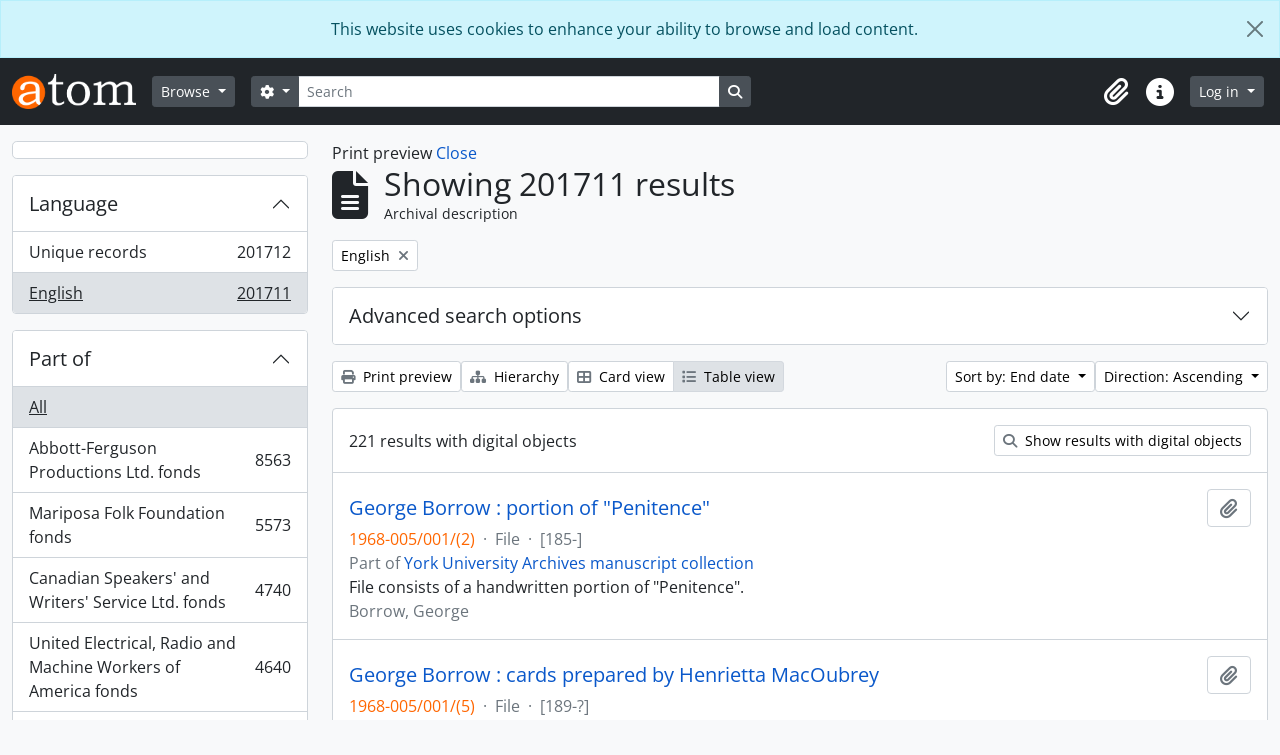

--- FILE ---
content_type: text/html; charset=utf-8
request_url: https://atom.library.yorku.ca/index.php/informationobject/browse?languages=en&view=table&sort=endDate&sortDir=asc&%3Bview=card&%3Bsort=alphabetic&media=print&topLod=0
body_size: 24995
content:
<!DOCTYPE html>
<html lang="en" dir="ltr">
  <head>
    <meta charset="utf-8">
    <meta name="viewport" content="width=device-width, initial-scale=1">
    <title>Information object browse - York University Libraries Clara Thomas Archives &amp; Special Collections</title>
        <link rel="shortcut icon" href="/favicon.ico">
    <script defer src="/dist/js/vendor.bundle.1697f26639ee588df9ee.js"></script><script defer src="/dist/js/arDominionB5Plugin.bundle.7522e096e2153c557e7c.js"></script><link href="/dist/css/arDominionB5Plugin.bundle.f93253c1b4f1a0e1d6f5.css" rel="stylesheet">
    
<!-- Matomo -->
<script>
  var _paq = window._paq = window._paq || [];
  /* tracker methods like "setCustomDimension" should be called before "trackPageView" */
  _paq.push(['trackPageView']);
  _paq.push(['enableLinkTracking']);
  (function() {
    var u="https://matomo.library.yorku.ca/";
    _paq.push(['setTrackerUrl', u+'matomo.php']);
    _paq.push(['setSiteId', '81']);
    var d=document, g=d.createElement('script'), s=d.getElementsByTagName('script')[0];
    g.async=true; g.src=u+'matomo.js'; s.parentNode.insertBefore(g,s);
  })();
</script>
<!-- End Matomo Code -->

  </head>
  <body class="d-flex flex-column min-vh-100 informationobject browse show-edit-tooltips">
        <div class="visually-hidden-focusable p-3 border-bottom">
  <a class="btn btn-sm btn-secondary" href="#main-column">
    Skip to main content  </a>
</div>
    
<div id="privacy-message" class="alert alert-info alert-dismissible rounded-0 text-center mb-0" role="alert">
  <p>This website uses cookies to enhance your ability to browse and load content.</p>  <button type="button" class="btn-close" data-bs-dismiss="alert" aria-label="Close"></button>
</div>



<header id="top-bar" class="navbar navbar-expand-lg navbar-dark bg-dark" role="navigation" aria-label="Main navigation">
  <div class="container-fluid">
          <a class="navbar-brand d-flex flex-wrap flex-lg-nowrap align-items-center py-0 me-0" href="/index.php/" title="Home" rel="home">
                  <img alt="AtoM logo" class="d-inline-block my-2 me-3" height="35" src="/plugins/arDominionB5Plugin/images/logo.png" />                      </a>
        <button class="navbar-toggler atom-btn-secondary my-2 me-1 px-1" type="button" data-bs-toggle="collapse" data-bs-target="#navbar-content" aria-controls="navbar-content" aria-expanded="false">
      <i 
        class="fas fa-2x fa-fw fa-bars" 
        data-bs-toggle="tooltip"
        data-bs-placement="bottom"
        title="Toggle navigation"
        aria-hidden="true">
      </i>
      <span class="visually-hidden">Toggle navigation</span>
    </button>
    <div class="collapse navbar-collapse flex-wrap justify-content-end me-1" id="navbar-content">
      <div class="d-flex flex-wrap flex-lg-nowrap flex-grow-1">
        <div class="dropdown my-2 me-3">
  <button class="btn btn-sm atom-btn-secondary dropdown-toggle" type="button" id="browse-menu" data-bs-toggle="dropdown" aria-expanded="false">
    Browse  </button>
  <ul class="dropdown-menu mt-2" aria-labelledby="browse-menu">
    <li>
      <h6 class="dropdown-header">
        Browse      </h6>
    </li>
                  <li id="node_browseInformationObjects">
          <a class="dropdown-item" href="/index.php/informationobject/browse" title="Archival descriptions">Archival descriptions</a>        </li>
                        <li id="node_browseActors">
          <a class="dropdown-item" href="/index.php/actor/browse" title="People and organizations">People and organizations</a>        </li>
                        <li id="node_browseSubjects">
          <a class="dropdown-item" href="/index.php/taxonomy/index/id/35" title="Subjects">Subjects</a>        </li>
                        <li id="node_browsePlaces">
          <a class="dropdown-item" href="/index.php/taxonomy/index/id/42" title="Places">Places</a>        </li>
                        <li id="node_browseDigitalObjects">
          <a class="dropdown-item" href="/index.php/informationobject/browse?view=card&amp;onlyMedia=1&amp;topLod=0" title="Digital objects">Digital objects</a>        </li>
            </ul>
</div>
        <form
  id="search-box"
  class="d-flex flex-grow-1 my-2"
  role="search"
  action="/index.php/informationobject/browse">
  <h2 class="visually-hidden">Search</h2>
  <input type="hidden" name="topLod" value="0">
  <input type="hidden" name="sort" value="relevance">
  <div class="input-group flex-nowrap">
    <button
      id="search-box-options"
      class="btn btn-sm atom-btn-secondary dropdown-toggle"
      type="button"
      data-bs-toggle="dropdown"
      data-bs-auto-close="outside"
      aria-expanded="false">
      <i class="fas fa-cog" aria-hidden="true"></i>
      <span class="visually-hidden">Search options</span>
    </button>
    <div class="dropdown-menu mt-2" aria-labelledby="search-box-options">
            <a class="dropdown-item" href="/index.php/informationobject/browse?showAdvanced=1&topLod=0">
        Advanced search      </a>
    </div>
    <input
      id="search-box-input"
      class="form-control form-control-sm dropdown-toggle"
      type="search"
      name="query"
      autocomplete="off"
      value=""
      placeholder="Search"
      data-url="/index.php/search/autocomplete"
      data-bs-toggle="dropdown"
      aria-label="Search"
      aria-expanded="false">
    <ul id="search-box-results" class="dropdown-menu mt-2" aria-labelledby="search-box-input"></ul>
    <button class="btn btn-sm atom-btn-secondary" type="submit">
      <i class="fas fa-search" aria-hidden="true"></i>
      <span class="visually-hidden">Search in browse page</span>
    </button>
  </div>
</form>
      </div>
      <div class="d-flex flex-nowrap flex-column flex-lg-row align-items-strech align-items-lg-center">
        <ul class="navbar-nav mx-lg-2">
                    <li class="nav-item dropdown d-flex flex-column">
  <a
    class="nav-link dropdown-toggle d-flex align-items-center p-0"
    href="#"
    id="clipboard-menu"
    role="button"
    data-bs-toggle="dropdown"
    aria-expanded="false"
    data-total-count-label="records added"
    data-alert-close="Close"
    data-load-alert-message="There was an error loading the clipboard content."
    data-export-alert-message="The clipboard is empty for this entity type."
    data-export-check-url="/index.php/clipboard/exportCheck"
    data-delete-alert-message="Note: clipboard items unclipped in this page will be removed from the clipboard when the page is refreshed. You can re-select them now, or reload the page to remove them completely. Using the sort or print preview buttons will also cause a page reload - so anything currently deselected will be lost!">
    <i
      class="fas fa-2x fa-fw fa-paperclip px-0 px-lg-2 py-2"
      data-bs-toggle="tooltip"
      data-bs-placement="bottom"
      data-bs-custom-class="d-none d-lg-block"
      title="Clipboard"
      aria-hidden="true">
    </i>
    <span class="d-lg-none mx-1" aria-hidden="true">
      Clipboard    </span>
    <span class="visually-hidden">
      Clipboard    </span>
  </a>
  <ul class="dropdown-menu dropdown-menu-end mb-2" aria-labelledby="clipboard-menu">
    <li>
      <h6 class="dropdown-header">
        Clipboard      </h6>
    </li>
    <li class="text-muted text-nowrap px-3 pb-2">
      <span
        id="counts-block"
        data-information-object-label="Archival description"
        data-actor-object-label="Authority record"
        data-repository-object-label="Archival institution">
      </span>
    </li>
                  <li id="node_clearClipboard">
          <a class="dropdown-item" href="/index.php/" title="Clear all selections">Clear all selections</a>        </li>
                        <li id="node_goToClipboard">
          <a class="dropdown-item" href="/index.php/clipboard/view" title="Go to clipboard">Go to clipboard</a>        </li>
                        <li id="node_loadClipboard">
          <a class="dropdown-item" href="/index.php/clipboard/load" title="Load clipboard">Load clipboard</a>        </li>
                        <li id="node_saveClipboard">
          <a class="dropdown-item" href="/index.php/clipboard/save" title="Save clipboard">Save clipboard</a>        </li>
            </ul>
</li>
                    <li class="nav-item dropdown d-flex flex-column">
  <a
    class="nav-link dropdown-toggle d-flex align-items-center p-0"
    href="#"
    id="quick-links-menu"
    role="button"
    data-bs-toggle="dropdown"
    aria-expanded="false">
    <i
      class="fas fa-2x fa-fw fa-info-circle px-0 px-lg-2 py-2"
      data-bs-toggle="tooltip"
      data-bs-placement="bottom"
      data-bs-custom-class="d-none d-lg-block"
      title="Quick links"
      aria-hidden="true">
    </i>
    <span class="d-lg-none mx-1" aria-hidden="true">
      Quick links    </span> 
    <span class="visually-hidden">
      Quick links    </span>
  </a>
  <ul class="dropdown-menu dropdown-menu-end mb-2" aria-labelledby="quick-links-menu">
    <li>
      <h6 class="dropdown-header">
        Quick links      </h6>
    </li>
                  <li id="node_home">
          <a class="dropdown-item" href="/index.php/" title="Home">Home</a>        </li>
                                                      <li id="node_privacy">
          <a class="dropdown-item" href="/index.php/privacy" title="Privacy Policy">Privacy Policy</a>        </li>
            </ul>
</li>
        </ul>
              <div class="dropdown my-2">
    <button class="btn btn-sm atom-btn-secondary dropdown-toggle" type="button" id="user-menu" data-bs-toggle="dropdown" data-bs-auto-close="outside" aria-expanded="false">
      Log in    </button>
    <div class="dropdown-menu dropdown-menu-lg-end mt-2" aria-labelledby="user-menu">
      <div>
        <h6 class="dropdown-header">
          Have an account?        </h6>
      </div>
      <form class="mx-3 my-2" action="/index.php/user/login" method="post">        <input type="hidden" name="_csrf_token" value="4f78d370f583bb0132cd6f87b39f8b64" id="csrf_token" /><input type="hidden" name="next" value="https://atom.library.yorku.ca/index.php/informationobject/browse?languages=en&amp;view=table&amp;sort=endDate&amp;sortDir=asc&amp;%3Bview=card&amp;%3Bsort=alphabetic&amp;media=print&amp;topLod=0" id="next" />        <div class="mb-3"><label class="form-label" for="email">Email<span aria-hidden="true" class="text-primary ms-1"><strong>*</strong></span><span class="visually-hidden">This field is required.</span></label><input type="text" name="email" class="form-control-sm form-control" id="email" /></div>        <div class="mb-3"><label class="form-label" for="password">Password<span aria-hidden="true" class="text-primary ms-1"><strong>*</strong></span><span class="visually-hidden">This field is required.</span></label><input type="password" name="password" class="form-control-sm form-control" autocomplete="off" id="password" /></div>        <button class="btn btn-sm atom-btn-secondary" type="submit">
          Log in        </button>
      </form>
    </div>
  </div>
      </div>
    </div>
  </div>
</header>

    
<div id="wrapper" class="container-xxl pt-3 flex-grow-1">
            <div class="row">
    <div id="sidebar" class="col-md-3">
      
    <h2 class="d-grid">
      <button
        class="btn btn-lg atom-btn-white collapsed text-wrap"
        type="button"
        data-bs-toggle="collapse"
        data-bs-target="#collapse-aggregations"
        aria-expanded="false"
        aria-controls="collapse-aggregations">
              </button>
    </h2>

    <div class="collapse" id="collapse-aggregations">

      
      

<div class="accordion mb-3">
  <div class="accordion-item aggregation">
    <h2 class="accordion-header" id="heading-languages">
      <button
        class="accordion-button"
        type="button"
        data-bs-toggle="collapse"
        data-bs-target="#collapse-languages"
        aria-expanded="true"
        aria-controls="collapse-languages">
        Language      </button>
    </h2>
    <div
      id="collapse-languages"
      class="accordion-collapse collapse show list-group list-group-flush"
      aria-labelledby="heading-languages">
      
          
              
        <a class="list-group-item list-group-item-action d-flex justify-content-between align-items-center text-break" href="/index.php/informationobject/browse?view=table&amp;sort=endDate&amp;sortDir=asc&amp;%3Bview=card&amp;%3Bsort=alphabetic&amp;media=print&amp;topLod=0" title="Unique records, 201712 results201712">Unique records<span class="visually-hidden">, 201712 results</span><span aria-hidden="true" class="ms-3 text-nowrap">201712</span></a>              
        <a class="list-group-item list-group-item-action d-flex justify-content-between align-items-center text-break active text-decoration-underline" href="/index.php/informationobject/browse?languages=en&amp;view=table&amp;sort=endDate&amp;sortDir=asc&amp;%3Bview=card&amp;%3Bsort=alphabetic&amp;media=print&amp;topLod=0" title="English, 201711 results201711">English<span class="visually-hidden">, 201711 results</span><span aria-hidden="true" class="ms-3 text-nowrap">201711</span></a>          </div>
  </div>
</div>

      

<div class="accordion mb-3">
  <div class="accordion-item aggregation">
    <h2 class="accordion-header" id="heading-collection">
      <button
        class="accordion-button collapsed"
        type="button"
        data-bs-toggle="collapse"
        data-bs-target="#collapse-collection"
        aria-expanded="false"
        aria-controls="collapse-collection">
        Part of      </button>
    </h2>
    <div
      id="collapse-collection"
      class="accordion-collapse collapse list-group list-group-flush"
      aria-labelledby="heading-collection">
      
              <a class="list-group-item list-group-item-action d-flex justify-content-between align-items-center active text-decoration-underline" href="/index.php/informationobject/browse?languages=en&amp;view=table&amp;sort=endDate&amp;sortDir=asc&amp;%3Bview=card&amp;%3Bsort=alphabetic&amp;media=print&amp;topLod=0" title="All">All</a>          
              
        <a class="list-group-item list-group-item-action d-flex justify-content-between align-items-center text-break" href="/index.php/informationobject/browse?collection=1479058&amp;languages=en&amp;view=table&amp;sort=endDate&amp;sortDir=asc&amp;%3Bview=card&amp;%3Bsort=alphabetic&amp;media=print&amp;topLod=0" title="Abbott-Ferguson Productions Ltd. fonds, 8563 results8563">Abbott-Ferguson Productions Ltd. fonds<span class="visually-hidden">, 8563 results</span><span aria-hidden="true" class="ms-3 text-nowrap">8563</span></a>              
        <a class="list-group-item list-group-item-action d-flex justify-content-between align-items-center text-break" href="/index.php/informationobject/browse?collection=584112&amp;languages=en&amp;view=table&amp;sort=endDate&amp;sortDir=asc&amp;%3Bview=card&amp;%3Bsort=alphabetic&amp;media=print&amp;topLod=0" title="Mariposa Folk Foundation fonds, 5573 results5573">Mariposa Folk Foundation fonds<span class="visually-hidden">, 5573 results</span><span aria-hidden="true" class="ms-3 text-nowrap">5573</span></a>              
        <a class="list-group-item list-group-item-action d-flex justify-content-between align-items-center text-break" href="/index.php/informationobject/browse?collection=511520&amp;languages=en&amp;view=table&amp;sort=endDate&amp;sortDir=asc&amp;%3Bview=card&amp;%3Bsort=alphabetic&amp;media=print&amp;topLod=0" title="Canadian Speakers' and Writers' Service Ltd. fonds, 4740 results4740">Canadian Speakers' and Writers' Service Ltd. fonds<span class="visually-hidden">, 4740 results</span><span aria-hidden="true" class="ms-3 text-nowrap">4740</span></a>              
        <a class="list-group-item list-group-item-action d-flex justify-content-between align-items-center text-break" href="/index.php/informationobject/browse?collection=277721&amp;languages=en&amp;view=table&amp;sort=endDate&amp;sortDir=asc&amp;%3Bview=card&amp;%3Bsort=alphabetic&amp;media=print&amp;topLod=0" title="United Electrical, Radio and Machine Workers of America fonds, 4640 results4640">United Electrical, Radio and Machine Workers of America fonds<span class="visually-hidden">, 4640 results</span><span aria-hidden="true" class="ms-3 text-nowrap">4640</span></a>              
        <a class="list-group-item list-group-item-action d-flex justify-content-between align-items-center text-break" href="/index.php/informationobject/browse?collection=978634&amp;languages=en&amp;view=table&amp;sort=endDate&amp;sortDir=asc&amp;%3Bview=card&amp;%3Bsort=alphabetic&amp;media=print&amp;topLod=0" title="bill bissett fonds, 4325 results4325">bill bissett fonds<span class="visually-hidden">, 4325 results</span><span aria-hidden="true" class="ms-3 text-nowrap">4325</span></a>              
        <a class="list-group-item list-group-item-action d-flex justify-content-between align-items-center text-break" href="/index.php/informationobject/browse?collection=1630683&amp;languages=en&amp;view=table&amp;sort=endDate&amp;sortDir=asc&amp;%3Bview=card&amp;%3Bsort=alphabetic&amp;media=print&amp;topLod=0" title="Stephen Thomas Limited fonds, 4066 results4066">Stephen Thomas Limited fonds<span class="visually-hidden">, 4066 results</span><span aria-hidden="true" class="ms-3 text-nowrap">4066</span></a>              
        <a class="list-group-item list-group-item-action d-flex justify-content-between align-items-center text-break" href="/index.php/informationobject/browse?collection=455473&amp;languages=en&amp;view=table&amp;sort=endDate&amp;sortDir=asc&amp;%3Bview=card&amp;%3Bsort=alphabetic&amp;media=print&amp;topLod=0" title="Don Simpson fonds, 3838 results3838">Don Simpson fonds<span class="visually-hidden">, 3838 results</span><span aria-hidden="true" class="ms-3 text-nowrap">3838</span></a>              
        <a class="list-group-item list-group-item-action d-flex justify-content-between align-items-center text-break" href="/index.php/informationobject/browse?collection=1170210&amp;languages=en&amp;view=table&amp;sort=endDate&amp;sortDir=asc&amp;%3Bview=card&amp;%3Bsort=alphabetic&amp;media=print&amp;topLod=0" title="Mavor Moore fonds, 3319 results3319">Mavor Moore fonds<span class="visually-hidden">, 3319 results</span><span aria-hidden="true" class="ms-3 text-nowrap">3319</span></a>              
        <a class="list-group-item list-group-item-action d-flex justify-content-between align-items-center text-break" href="/index.php/informationobject/browse?collection=1175400&amp;languages=en&amp;view=table&amp;sort=endDate&amp;sortDir=asc&amp;%3Bview=card&amp;%3Bsort=alphabetic&amp;media=print&amp;topLod=0" title="Barry Callaghan fonds, 3195 results3195">Barry Callaghan fonds<span class="visually-hidden">, 3195 results</span><span aria-hidden="true" class="ms-3 text-nowrap">3195</span></a>              
        <a class="list-group-item list-group-item-action d-flex justify-content-between align-items-center text-break" href="/index.php/informationobject/browse?collection=1412050&amp;languages=en&amp;view=table&amp;sort=endDate&amp;sortDir=asc&amp;%3Bview=card&amp;%3Bsort=alphabetic&amp;media=print&amp;topLod=0" title="Louis Applebaum fonds, 3090 results3090">Louis Applebaum fonds<span class="visually-hidden">, 3090 results</span><span aria-hidden="true" class="ms-3 text-nowrap">3090</span></a>          </div>
  </div>
</div>

      
      

<div class="accordion mb-3">
  <div class="accordion-item aggregation">
    <h2 class="accordion-header" id="heading-creators">
      <button
        class="accordion-button collapsed"
        type="button"
        data-bs-toggle="collapse"
        data-bs-target="#collapse-creators"
        aria-expanded="false"
        aria-controls="collapse-creators">
        Archive creators      </button>
    </h2>
    <div
      id="collapse-creators"
      class="accordion-collapse collapse list-group list-group-flush"
      aria-labelledby="heading-creators">
      
              <a class="list-group-item list-group-item-action d-flex justify-content-between align-items-center active text-decoration-underline" href="/index.php/informationobject/browse?languages=en&amp;view=table&amp;sort=endDate&amp;sortDir=asc&amp;%3Bview=card&amp;%3Bsort=alphabetic&amp;media=print&amp;topLod=0" title="All">All</a>          
              
        <a class="list-group-item list-group-item-action d-flex justify-content-between align-items-center text-break" href="/index.php/informationobject/browse?creators=2616&amp;languages=en&amp;view=table&amp;sort=endDate&amp;sortDir=asc&amp;%3Bview=card&amp;%3Bsort=alphabetic&amp;media=print&amp;topLod=0" title="Macdonald, Donald S., 1932-, 260 results260">Macdonald, Donald S., 1932-<span class="visually-hidden">, 260 results</span><span aria-hidden="true" class="ms-3 text-nowrap">260</span></a>              
        <a class="list-group-item list-group-item-action d-flex justify-content-between align-items-center text-break" href="/index.php/informationobject/browse?creators=2275&amp;languages=en&amp;view=table&amp;sort=endDate&amp;sortDir=asc&amp;%3Bview=card&amp;%3Bsort=alphabetic&amp;media=print&amp;topLod=0" title="Cowan, Judith Elaine, 37 results37">Cowan, Judith Elaine<span class="visually-hidden">, 37 results</span><span aria-hidden="true" class="ms-3 text-nowrap">37</span></a>              
        <a class="list-group-item list-group-item-action d-flex justify-content-between align-items-center text-break" href="/index.php/informationobject/browse?creators=1597755&amp;languages=en&amp;view=table&amp;sort=endDate&amp;sortDir=asc&amp;%3Bview=card&amp;%3Bsort=alphabetic&amp;media=print&amp;topLod=0" title="Moffatt, Fred, 26 results26">Moffatt, Fred<span class="visually-hidden">, 26 results</span><span aria-hidden="true" class="ms-3 text-nowrap">26</span></a>              
        <a class="list-group-item list-group-item-action d-flex justify-content-between align-items-center text-break" href="/index.php/informationobject/browse?creators=1716881&amp;languages=en&amp;view=table&amp;sort=endDate&amp;sortDir=asc&amp;%3Bview=card&amp;%3Bsort=alphabetic&amp;media=print&amp;topLod=0" title="Canadian General Electric Company, 22 results22">Canadian General Electric Company<span class="visually-hidden">, 22 results</span><span aria-hidden="true" class="ms-3 text-nowrap">22</span></a>              
        <a class="list-group-item list-group-item-action d-flex justify-content-between align-items-center text-break" href="/index.php/informationobject/browse?creators=865020&amp;languages=en&amp;view=table&amp;sort=endDate&amp;sortDir=asc&amp;%3Bview=card&amp;%3Bsort=alphabetic&amp;media=print&amp;topLod=0" title="Regent Park Film Festival, 15 results15">Regent Park Film Festival<span class="visually-hidden">, 15 results</span><span aria-hidden="true" class="ms-3 text-nowrap">15</span></a>              
        <a class="list-group-item list-group-item-action d-flex justify-content-between align-items-center text-break" href="/index.php/informationobject/browse?creators=1716906&amp;languages=en&amp;view=table&amp;sort=endDate&amp;sortDir=asc&amp;%3Bview=card&amp;%3Bsort=alphabetic&amp;media=print&amp;topLod=0" title="F.E. Moffatt Ltd., 14 results14">F.E. Moffatt Ltd.<span class="visually-hidden">, 14 results</span><span aria-hidden="true" class="ms-3 text-nowrap">14</span></a>              
        <a class="list-group-item list-group-item-action d-flex justify-content-between align-items-center text-break" href="/index.php/informationobject/browse?creators=912091&amp;languages=en&amp;view=table&amp;sort=endDate&amp;sortDir=asc&amp;%3Bview=card&amp;%3Bsort=alphabetic&amp;media=print&amp;topLod=0" title="York University Archives and Special Collections, 9 results9">York University Archives and Special Collections<span class="visually-hidden">, 9 results</span><span aria-hidden="true" class="ms-3 text-nowrap">9</span></a>              
        <a class="list-group-item list-group-item-action d-flex justify-content-between align-items-center text-break" href="/index.php/informationobject/browse?creators=571590&amp;languages=en&amp;view=table&amp;sort=endDate&amp;sortDir=asc&amp;%3Bview=card&amp;%3Bsort=alphabetic&amp;media=print&amp;topLod=0" title="Westwood Creative Artists, 7 results7">Westwood Creative Artists<span class="visually-hidden">, 7 results</span><span aria-hidden="true" class="ms-3 text-nowrap">7</span></a>              
        <a class="list-group-item list-group-item-action d-flex justify-content-between align-items-center text-break" href="/index.php/informationobject/browse?creators=1717281&amp;languages=en&amp;view=table&amp;sort=endDate&amp;sortDir=asc&amp;%3Bview=card&amp;%3Bsort=alphabetic&amp;media=print&amp;topLod=0" title="Research In Motion, 7 results7">Research In Motion<span class="visually-hidden">, 7 results</span><span aria-hidden="true" class="ms-3 text-nowrap">7</span></a>              
        <a class="list-group-item list-group-item-action d-flex justify-content-between align-items-center text-break" href="/index.php/informationobject/browse?creators=274614&amp;languages=en&amp;view=table&amp;sort=endDate&amp;sortDir=asc&amp;%3Bview=card&amp;%3Bsort=alphabetic&amp;media=print&amp;topLod=0" title="Toronto Telegram, 6 results6">Toronto Telegram<span class="visually-hidden">, 6 results</span><span aria-hidden="true" class="ms-3 text-nowrap">6</span></a>          </div>
  </div>
</div>

      

<div class="accordion mb-3">
  <div class="accordion-item aggregation">
    <h2 class="accordion-header" id="heading-names">
      <button
        class="accordion-button collapsed"
        type="button"
        data-bs-toggle="collapse"
        data-bs-target="#collapse-names"
        aria-expanded="false"
        aria-controls="collapse-names">
        People and organizations      </button>
    </h2>
    <div
      id="collapse-names"
      class="accordion-collapse collapse list-group list-group-flush"
      aria-labelledby="heading-names">
      
              <a class="list-group-item list-group-item-action d-flex justify-content-between align-items-center active text-decoration-underline" href="/index.php/informationobject/browse?languages=en&amp;view=table&amp;sort=endDate&amp;sortDir=asc&amp;%3Bview=card&amp;%3Bsort=alphabetic&amp;media=print&amp;topLod=0" title="All">All</a>          
              
        <a class="list-group-item list-group-item-action d-flex justify-content-between align-items-center text-break" href="/index.php/informationobject/browse?names=4230&amp;languages=en&amp;view=table&amp;sort=endDate&amp;sortDir=asc&amp;%3Bview=card&amp;%3Bsort=alphabetic&amp;media=print&amp;topLod=0" title="Canada. Department of Finance, 73 results73">Canada. Department of Finance<span class="visually-hidden">, 73 results</span><span aria-hidden="true" class="ms-3 text-nowrap">73</span></a>              
        <a class="list-group-item list-group-item-action d-flex justify-content-between align-items-center text-break" href="/index.php/informationobject/browse?names=1134670&amp;languages=en&amp;view=table&amp;sort=endDate&amp;sortDir=asc&amp;%3Bview=card&amp;%3Bsort=alphabetic&amp;media=print&amp;topLod=0" title="Sokol, Casey, 67 results67">Sokol, Casey<span class="visually-hidden">, 67 results</span><span aria-hidden="true" class="ms-3 text-nowrap">67</span></a>              
        <a class="list-group-item list-group-item-action d-flex justify-content-between align-items-center text-break" href="/index.php/informationobject/browse?names=1135345&amp;languages=en&amp;view=table&amp;sort=endDate&amp;sortDir=asc&amp;%3Bview=card&amp;%3Bsort=alphabetic&amp;media=print&amp;topLod=0" title="Dubin, Larry, 1931-1978, 54 results54">Dubin, Larry, 1931-1978<span class="visually-hidden">, 54 results</span><span aria-hidden="true" class="ms-3 text-nowrap">54</span></a>              
        <a class="list-group-item list-group-item-action d-flex justify-content-between align-items-center text-break" href="/index.php/informationobject/browse?names=520984&amp;languages=en&amp;view=table&amp;sort=endDate&amp;sortDir=asc&amp;%3Bview=card&amp;%3Bsort=alphabetic&amp;media=print&amp;topLod=0" title="McLuhan, Eric, 51 results51">McLuhan, Eric<span class="visually-hidden">, 51 results</span><span aria-hidden="true" class="ms-3 text-nowrap">51</span></a>              
        <a class="list-group-item list-group-item-action d-flex justify-content-between align-items-center text-break" href="/index.php/informationobject/browse?names=1134496&amp;languages=en&amp;view=table&amp;sort=endDate&amp;sortDir=asc&amp;%3Bview=card&amp;%3Bsort=alphabetic&amp;media=print&amp;topLod=0" title="Canadian Creative Music Collective, 48 results48">Canadian Creative Music Collective<span class="visually-hidden">, 48 results</span><span aria-hidden="true" class="ms-3 text-nowrap">48</span></a>              
        <a class="list-group-item list-group-item-action d-flex justify-content-between align-items-center text-break" href="/index.php/informationobject/browse?names=3698&amp;languages=en&amp;view=table&amp;sort=endDate&amp;sortDir=asc&amp;%3Bview=card&amp;%3Bsort=alphabetic&amp;media=print&amp;topLod=0" title="Canada. Dept. of Energy, Mines and Resources, 47 results47">Canada. Dept. of Energy, Mines and Resources<span class="visually-hidden">, 47 results</span><span aria-hidden="true" class="ms-3 text-nowrap">47</span></a>              
        <a class="list-group-item list-group-item-action d-flex justify-content-between align-items-center text-break" href="/index.php/informationobject/browse?names=1134806&amp;languages=en&amp;view=table&amp;sort=endDate&amp;sortDir=asc&amp;%3Bview=card&amp;%3Bsort=alphabetic&amp;media=print&amp;topLod=0" title="Snow, Michael, 46 results46">Snow, Michael<span class="visually-hidden">, 46 results</span><span aria-hidden="true" class="ms-3 text-nowrap">46</span></a>              
        <a class="list-group-item list-group-item-action d-flex justify-content-between align-items-center text-break" href="/index.php/informationobject/browse?names=1136002&amp;languages=en&amp;view=table&amp;sort=endDate&amp;sortDir=asc&amp;%3Bview=card&amp;%3Bsort=alphabetic&amp;media=print&amp;topLod=0" title="Oswald, John, 42 results42">Oswald, John<span class="visually-hidden">, 42 results</span><span aria-hidden="true" class="ms-3 text-nowrap">42</span></a>              
        <a class="list-group-item list-group-item-action d-flex justify-content-between align-items-center text-break" href="/index.php/informationobject/browse?names=1134572&amp;languages=en&amp;view=table&amp;sort=endDate&amp;sortDir=asc&amp;%3Bview=card&amp;%3Bsort=alphabetic&amp;media=print&amp;topLod=0" title="Broomer, Stuart, 36 results36">Broomer, Stuart<span class="visually-hidden">, 36 results</span><span aria-hidden="true" class="ms-3 text-nowrap">36</span></a>              
        <a class="list-group-item list-group-item-action d-flex justify-content-between align-items-center text-break" href="/index.php/informationobject/browse?names=642629&amp;languages=en&amp;view=table&amp;sort=endDate&amp;sortDir=asc&amp;%3Bview=card&amp;%3Bsort=alphabetic&amp;media=print&amp;topLod=0" title="Howe, C.D., 30 results30">Howe, C.D.<span class="visually-hidden">, 30 results</span><span aria-hidden="true" class="ms-3 text-nowrap">30</span></a>          </div>
  </div>
</div>

      

<div class="accordion mb-3">
  <div class="accordion-item aggregation">
    <h2 class="accordion-header" id="heading-places">
      <button
        class="accordion-button collapsed"
        type="button"
        data-bs-toggle="collapse"
        data-bs-target="#collapse-places"
        aria-expanded="false"
        aria-controls="collapse-places">
        Place      </button>
    </h2>
    <div
      id="collapse-places"
      class="accordion-collapse collapse list-group list-group-flush"
      aria-labelledby="heading-places">
      
              <a class="list-group-item list-group-item-action d-flex justify-content-between align-items-center active text-decoration-underline" href="/index.php/informationobject/browse?languages=en&amp;view=table&amp;sort=endDate&amp;sortDir=asc&amp;%3Bview=card&amp;%3Bsort=alphabetic&amp;media=print&amp;topLod=0" title="All">All</a>          
              
        <a class="list-group-item list-group-item-action d-flex justify-content-between align-items-center text-break" href="/index.php/informationobject/browse?places=510388&amp;languages=en&amp;view=table&amp;sort=endDate&amp;sortDir=asc&amp;%3Bview=card&amp;%3Bsort=alphabetic&amp;media=print&amp;topLod=0" title="Canada, 274 results274">Canada<span class="visually-hidden">, 274 results</span><span aria-hidden="true" class="ms-3 text-nowrap">274</span></a>              
        <a class="list-group-item list-group-item-action d-flex justify-content-between align-items-center text-break" href="/index.php/informationobject/browse?places=567499&amp;languages=en&amp;view=table&amp;sort=endDate&amp;sortDir=asc&amp;%3Bview=card&amp;%3Bsort=alphabetic&amp;media=print&amp;topLod=0" title="Cuba, 135 results135">Cuba<span class="visually-hidden">, 135 results</span><span aria-hidden="true" class="ms-3 text-nowrap">135</span></a>              
        <a class="list-group-item list-group-item-action d-flex justify-content-between align-items-center text-break" href="/index.php/informationobject/browse?places=556008&amp;languages=en&amp;view=table&amp;sort=endDate&amp;sortDir=asc&amp;%3Bview=card&amp;%3Bsort=alphabetic&amp;media=print&amp;topLod=0" title="Alberta, 108 results108">Alberta<span class="visually-hidden">, 108 results</span><span aria-hidden="true" class="ms-3 text-nowrap">108</span></a>              
        <a class="list-group-item list-group-item-action d-flex justify-content-between align-items-center text-break" href="/index.php/informationobject/browse?places=3668&amp;languages=en&amp;view=table&amp;sort=endDate&amp;sortDir=asc&amp;%3Bview=card&amp;%3Bsort=alphabetic&amp;media=print&amp;topLod=0" title="Europe, 100 results100">Europe<span class="visually-hidden">, 100 results</span><span aria-hidden="true" class="ms-3 text-nowrap">100</span></a>              
        <a class="list-group-item list-group-item-action d-flex justify-content-between align-items-center text-break" href="/index.php/informationobject/browse?places=556000&amp;languages=en&amp;view=table&amp;sort=endDate&amp;sortDir=asc&amp;%3Bview=card&amp;%3Bsort=alphabetic&amp;media=print&amp;topLod=0" title="Ontario, 82 results82">Ontario<span class="visually-hidden">, 82 results</span><span aria-hidden="true" class="ms-3 text-nowrap">82</span></a>              
        <a class="list-group-item list-group-item-action d-flex justify-content-between align-items-center text-break" href="/index.php/informationobject/browse?places=3798&amp;languages=en&amp;view=table&amp;sort=endDate&amp;sortDir=asc&amp;%3Bview=card&amp;%3Bsort=alphabetic&amp;media=print&amp;topLod=0" title="Spain, 55 results55">Spain<span class="visually-hidden">, 55 results</span><span aria-hidden="true" class="ms-3 text-nowrap">55</span></a>              
        <a class="list-group-item list-group-item-action d-flex justify-content-between align-items-center text-break" href="/index.php/informationobject/browse?places=641755&amp;languages=en&amp;view=table&amp;sort=endDate&amp;sortDir=asc&amp;%3Bview=card&amp;%3Bsort=alphabetic&amp;media=print&amp;topLod=0" title="Latin America, 38 results38">Latin America<span class="visually-hidden">, 38 results</span><span aria-hidden="true" class="ms-3 text-nowrap">38</span></a>              
        <a class="list-group-item list-group-item-action d-flex justify-content-between align-items-center text-break" href="/index.php/informationobject/browse?places=3593&amp;languages=en&amp;view=table&amp;sort=endDate&amp;sortDir=asc&amp;%3Bview=card&amp;%3Bsort=alphabetic&amp;media=print&amp;topLod=0" title="Toronto, 37 results37">Toronto<span class="visually-hidden">, 37 results</span><span aria-hidden="true" class="ms-3 text-nowrap">37</span></a>              
        <a class="list-group-item list-group-item-action d-flex justify-content-between align-items-center text-break" href="/index.php/informationobject/browse?places=1716876&amp;languages=en&amp;view=table&amp;sort=endDate&amp;sortDir=asc&amp;%3Bview=card&amp;%3Bsort=alphabetic&amp;media=print&amp;topLod=0" title="Barrie, Ontario, 34 results34">Barrie, Ontario<span class="visually-hidden">, 34 results</span><span aria-hidden="true" class="ms-3 text-nowrap">34</span></a>              
        <a class="list-group-item list-group-item-action d-flex justify-content-between align-items-center text-break" href="/index.php/informationobject/browse?places=1133431&amp;languages=en&amp;view=table&amp;sort=endDate&amp;sortDir=asc&amp;%3Bview=card&amp;%3Bsort=alphabetic&amp;media=print&amp;topLod=0" title="Blood Indian Reserve No. 148, 30 results30">Blood Indian Reserve No. 148<span class="visually-hidden">, 30 results</span><span aria-hidden="true" class="ms-3 text-nowrap">30</span></a>          </div>
  </div>
</div>

      

<div class="accordion mb-3">
  <div class="accordion-item aggregation">
    <h2 class="accordion-header" id="heading-subjects">
      <button
        class="accordion-button collapsed"
        type="button"
        data-bs-toggle="collapse"
        data-bs-target="#collapse-subjects"
        aria-expanded="false"
        aria-controls="collapse-subjects">
        Subject      </button>
    </h2>
    <div
      id="collapse-subjects"
      class="accordion-collapse collapse list-group list-group-flush"
      aria-labelledby="heading-subjects">
      
              <a class="list-group-item list-group-item-action d-flex justify-content-between align-items-center active text-decoration-underline" href="/index.php/informationobject/browse?languages=en&amp;view=table&amp;sort=endDate&amp;sortDir=asc&amp;%3Bview=card&amp;%3Bsort=alphabetic&amp;media=print&amp;topLod=0" title="All">All</a>          
              
        <a class="list-group-item list-group-item-action d-flex justify-content-between align-items-center text-break" href="/index.php/informationobject/browse?subjects=2264&amp;languages=en&amp;view=table&amp;sort=endDate&amp;sortDir=asc&amp;%3Bview=card&amp;%3Bsort=alphabetic&amp;media=print&amp;topLod=0" title="Arts and culture, 143 results143">Arts and culture<span class="visually-hidden">, 143 results</span><span aria-hidden="true" class="ms-3 text-nowrap">143</span></a>              
        <a class="list-group-item list-group-item-action d-flex justify-content-between align-items-center text-break" href="/index.php/informationobject/browse?subjects=540870&amp;languages=en&amp;view=table&amp;sort=endDate&amp;sortDir=asc&amp;%3Bview=card&amp;%3Bsort=alphabetic&amp;media=print&amp;topLod=0" title="Indigenous peoples, 136 results136">Indigenous peoples<span class="visually-hidden">, 136 results</span><span aria-hidden="true" class="ms-3 text-nowrap">136</span></a>              
        <a class="list-group-item list-group-item-action d-flex justify-content-between align-items-center text-break" href="/index.php/informationobject/browse?subjects=928005&amp;languages=en&amp;view=table&amp;sort=endDate&amp;sortDir=asc&amp;%3Bview=card&amp;%3Bsort=alphabetic&amp;media=print&amp;topLod=0" title="York University, 135 results135">York University<span class="visually-hidden">, 135 results</span><span aria-hidden="true" class="ms-3 text-nowrap">135</span></a>              
        <a class="list-group-item list-group-item-action d-flex justify-content-between align-items-center text-break" href="/index.php/informationobject/browse?subjects=956724&amp;languages=en&amp;view=table&amp;sort=endDate&amp;sortDir=asc&amp;%3Bview=card&amp;%3Bsort=alphabetic&amp;media=print&amp;topLod=0" title="Indigenous peoples in Canada, 135 results135">Indigenous peoples in Canada<span class="visually-hidden">, 135 results</span><span aria-hidden="true" class="ms-3 text-nowrap">135</span></a>              
        <a class="list-group-item list-group-item-action d-flex justify-content-between align-items-center text-break" href="/index.php/informationobject/browse?subjects=643446&amp;languages=en&amp;view=table&amp;sort=endDate&amp;sortDir=asc&amp;%3Bview=card&amp;%3Bsort=alphabetic&amp;media=print&amp;topLod=0" title="First Nations, 128 results128">First Nations<span class="visually-hidden">, 128 results</span><span aria-hidden="true" class="ms-3 text-nowrap">128</span></a>              
        <a class="list-group-item list-group-item-action d-flex justify-content-between align-items-center text-break" href="/index.php/informationobject/browse?subjects=1133404&amp;languages=en&amp;view=table&amp;sort=endDate&amp;sortDir=asc&amp;%3Bview=card&amp;%3Bsort=alphabetic&amp;media=print&amp;topLod=0" title="Kainai Nation, 124 results124">Kainai Nation<span class="visually-hidden">, 124 results</span><span aria-hidden="true" class="ms-3 text-nowrap">124</span></a>              
        <a class="list-group-item list-group-item-action d-flex justify-content-between align-items-center text-break" href="/index.php/informationobject/browse?subjects=956930&amp;languages=en&amp;view=table&amp;sort=endDate&amp;sortDir=asc&amp;%3Bview=card&amp;%3Bsort=alphabetic&amp;media=print&amp;topLod=0" title="York University professors, lecturers, and educators, 112 results112">York University professors, lecturers, and educators<span class="visually-hidden">, 112 results</span><span aria-hidden="true" class="ms-3 text-nowrap">112</span></a>              
        <a class="list-group-item list-group-item-action d-flex justify-content-between align-items-center text-break" href="/index.php/informationobject/browse?subjects=2271&amp;languages=en&amp;view=table&amp;sort=endDate&amp;sortDir=asc&amp;%3Bview=card&amp;%3Bsort=alphabetic&amp;media=print&amp;topLod=0" title="Education, 86 results86">Education<span class="visually-hidden">, 86 results</span><span aria-hidden="true" class="ms-3 text-nowrap">86</span></a>              
        <a class="list-group-item list-group-item-action d-flex justify-content-between align-items-center text-break" href="/index.php/informationobject/browse?subjects=641474&amp;languages=en&amp;view=table&amp;sort=endDate&amp;sortDir=asc&amp;%3Bview=card&amp;%3Bsort=alphabetic&amp;media=print&amp;topLod=0" title="Navy, 79 results79">Navy<span class="visually-hidden">, 79 results</span><span aria-hidden="true" class="ms-3 text-nowrap">79</span></a>              
        <a class="list-group-item list-group-item-action d-flex justify-content-between align-items-center text-break" href="/index.php/informationobject/browse?subjects=510346&amp;languages=en&amp;view=table&amp;sort=endDate&amp;sortDir=asc&amp;%3Bview=card&amp;%3Bsort=alphabetic&amp;media=print&amp;topLod=0" title="War, 66 results66">War<span class="visually-hidden">, 66 results</span><span aria-hidden="true" class="ms-3 text-nowrap">66</span></a>          </div>
  </div>
</div>

      

<div class="accordion mb-3">
  <div class="accordion-item aggregation">
    <h2 class="accordion-header" id="heading-genres">
      <button
        class="accordion-button collapsed"
        type="button"
        data-bs-toggle="collapse"
        data-bs-target="#collapse-genres"
        aria-expanded="false"
        aria-controls="collapse-genres">
        Genre      </button>
    </h2>
    <div
      id="collapse-genres"
      class="accordion-collapse collapse list-group list-group-flush"
      aria-labelledby="heading-genres">
      
              <a class="list-group-item list-group-item-action d-flex justify-content-between align-items-center active text-decoration-underline" href="/index.php/informationobject/browse?languages=en&amp;view=table&amp;sort=endDate&amp;sortDir=asc&amp;%3Bview=card&amp;%3Bsort=alphabetic&amp;media=print&amp;topLod=0" title="All">All</a>          
              
        <a class="list-group-item list-group-item-action d-flex justify-content-between align-items-center text-break" href="/index.php/informationobject/browse?genres=1132925&amp;languages=en&amp;view=table&amp;sort=endDate&amp;sortDir=asc&amp;%3Bview=card&amp;%3Bsort=alphabetic&amp;media=print&amp;topLod=0" title="Digital record, 5927 results5927">Digital record<span class="visually-hidden">, 5927 results</span><span aria-hidden="true" class="ms-3 text-nowrap">5927</span></a>              
        <a class="list-group-item list-group-item-action d-flex justify-content-between align-items-center text-break" href="/index.php/informationobject/browse?genres=1143842&amp;languages=en&amp;view=table&amp;sort=endDate&amp;sortDir=asc&amp;%3Bview=card&amp;%3Bsort=alphabetic&amp;media=print&amp;topLod=0" title="Digital record (born digital), 2887 results2887">Digital record (born digital)<span class="visually-hidden">, 2887 results</span><span aria-hidden="true" class="ms-3 text-nowrap">2887</span></a>              
        <a class="list-group-item list-group-item-action d-flex justify-content-between align-items-center text-break" href="/index.php/informationobject/browse?genres=1140879&amp;languages=en&amp;view=table&amp;sort=endDate&amp;sortDir=asc&amp;%3Bview=card&amp;%3Bsort=alphabetic&amp;media=print&amp;topLod=0" title="Digital record (digitized), 2576 results2576">Digital record (digitized)<span class="visually-hidden">, 2576 results</span><span aria-hidden="true" class="ms-3 text-nowrap">2576</span></a>              
        <a class="list-group-item list-group-item-action d-flex justify-content-between align-items-center text-break" href="/index.php/informationobject/browse?genres=1143875&amp;languages=en&amp;view=table&amp;sort=endDate&amp;sortDir=asc&amp;%3Bview=card&amp;%3Bsort=alphabetic&amp;media=print&amp;topLod=0" title="Digital record (physical carrier), 1598 results1598">Digital record (physical carrier)<span class="visually-hidden">, 1598 results</span><span aria-hidden="true" class="ms-3 text-nowrap">1598</span></a>              
        <a class="list-group-item list-group-item-action d-flex justify-content-between align-items-center text-break" href="/index.php/informationobject/browse?genres=1716902&amp;languages=en&amp;view=table&amp;sort=endDate&amp;sortDir=asc&amp;%3Bview=card&amp;%3Bsort=alphabetic&amp;media=print&amp;topLod=0" title="Food Service Tools &amp; Equipment; kettles (vessels), 18 results18">Food Service Tools &amp; Equipment; kettles (vessels)<span class="visually-hidden">, 18 results</span><span aria-hidden="true" class="ms-3 text-nowrap">18</span></a>              
        <a class="list-group-item list-group-item-action d-flex justify-content-between align-items-center text-break" href="/index.php/informationobject/browse?genres=1717036&amp;languages=en&amp;view=table&amp;sort=endDate&amp;sortDir=asc&amp;%3Bview=card&amp;%3Bsort=alphabetic&amp;media=print&amp;topLod=0" title="Merchandising Tools &amp; Equipment; packaging, 17 results17">Merchandising Tools &amp; Equipment; packaging<span class="visually-hidden">, 17 results</span><span aria-hidden="true" class="ms-3 text-nowrap">17</span></a>              
        <a class="list-group-item list-group-item-action d-flex justify-content-between align-items-center text-break" href="/index.php/informationobject/browse?genres=1716946&amp;languages=en&amp;view=table&amp;sort=endDate&amp;sortDir=asc&amp;%3Bview=card&amp;%3Bsort=alphabetic&amp;media=print&amp;topLod=0" title="Food Service Tools &amp; Equipment; electric kettles, 11 results11">Food Service Tools &amp; Equipment; electric kettles<span class="visually-hidden">, 11 results</span><span aria-hidden="true" class="ms-3 text-nowrap">11</span></a>              
        <a class="list-group-item list-group-item-action d-flex justify-content-between align-items-center text-break" href="/index.php/informationobject/browse?genres=1716863&amp;languages=en&amp;view=table&amp;sort=endDate&amp;sortDir=asc&amp;%3Bview=card&amp;%3Bsort=alphabetic&amp;media=print&amp;topLod=0" title="Tools &amp; Equipment for Communication; radio receivers, 9 results9">Tools &amp; Equipment for Communication; radio receivers<span class="visually-hidden">, 9 results</span><span aria-hidden="true" class="ms-3 text-nowrap">9</span></a>              
        <a class="list-group-item list-group-item-action d-flex justify-content-between align-items-center text-break" href="/index.php/informationobject/browse?genres=1717278&amp;languages=en&amp;view=table&amp;sort=endDate&amp;sortDir=asc&amp;%3Bview=card&amp;%3Bsort=alphabetic&amp;media=print&amp;topLod=0" title="Tools &amp; Equipment for Communication; cellular telephones, 5 results5">Tools &amp; Equipment for Communication; cellular telephones<span class="visually-hidden">, 5 results</span><span aria-hidden="true" class="ms-3 text-nowrap">5</span></a>              
        <a class="list-group-item list-group-item-action d-flex justify-content-between align-items-center text-break" href="/index.php/informationobject/browse?genres=1717378&amp;languages=en&amp;view=table&amp;sort=endDate&amp;sortDir=asc&amp;%3Bview=card&amp;%3Bsort=alphabetic&amp;media=print&amp;topLod=0" title="Food Service Tools &amp; Equipment; handles (components), 5 results5">Food Service Tools &amp; Equipment; handles (components)<span class="visually-hidden">, 5 results</span><span aria-hidden="true" class="ms-3 text-nowrap">5</span></a>          </div>
  </div>
</div>

      

<div class="accordion mb-3">
  <div class="accordion-item aggregation">
    <h2 class="accordion-header" id="heading-levels">
      <button
        class="accordion-button collapsed"
        type="button"
        data-bs-toggle="collapse"
        data-bs-target="#collapse-levels"
        aria-expanded="false"
        aria-controls="collapse-levels">
        Level of description      </button>
    </h2>
    <div
      id="collapse-levels"
      class="accordion-collapse collapse list-group list-group-flush"
      aria-labelledby="heading-levels">
      
              <a class="list-group-item list-group-item-action d-flex justify-content-between align-items-center active text-decoration-underline" href="/index.php/informationobject/browse?languages=en&amp;view=table&amp;sort=endDate&amp;sortDir=asc&amp;%3Bview=card&amp;%3Bsort=alphabetic&amp;media=print&amp;topLod=0" title="All">All</a>          
              
        <a class="list-group-item list-group-item-action d-flex justify-content-between align-items-center text-break" href="/index.php/informationobject/browse?levels=199&amp;languages=en&amp;view=table&amp;sort=endDate&amp;sortDir=asc&amp;%3Bview=card&amp;%3Bsort=alphabetic&amp;media=print&amp;topLod=0" title="File, 166115 results166115">File<span class="visually-hidden">, 166115 results</span><span aria-hidden="true" class="ms-3 text-nowrap">166115</span></a>              
        <a class="list-group-item list-group-item-action d-flex justify-content-between align-items-center text-break" href="/index.php/informationobject/browse?levels=200&amp;languages=en&amp;view=table&amp;sort=endDate&amp;sortDir=asc&amp;%3Bview=card&amp;%3Bsort=alphabetic&amp;media=print&amp;topLod=0" title="Item, 33428 results33428">Item<span class="visually-hidden">, 33428 results</span><span aria-hidden="true" class="ms-3 text-nowrap">33428</span></a>              
        <a class="list-group-item list-group-item-action d-flex justify-content-between align-items-center text-break" href="/index.php/informationobject/browse?levels=1421852&amp;languages=en&amp;view=table&amp;sort=endDate&amp;sortDir=asc&amp;%3Bview=card&amp;%3Bsort=alphabetic&amp;media=print&amp;topLod=0" title="Series, 878 results878">Series<span class="visually-hidden">, 878 results</span><span aria-hidden="true" class="ms-3 text-nowrap">878</span></a>              
        <a class="list-group-item list-group-item-action d-flex justify-content-between align-items-center text-break" href="/index.php/informationobject/browse?levels=1421850&amp;languages=en&amp;view=table&amp;sort=endDate&amp;sortDir=asc&amp;%3Bview=card&amp;%3Bsort=alphabetic&amp;media=print&amp;topLod=0" title="Fonds, 533 results533">Fonds<span class="visually-hidden">, 533 results</span><span aria-hidden="true" class="ms-3 text-nowrap">533</span></a>              
        <a class="list-group-item list-group-item-action d-flex justify-content-between align-items-center text-break" href="/index.php/informationobject/browse?levels=333&amp;languages=en&amp;view=table&amp;sort=endDate&amp;sortDir=asc&amp;%3Bview=card&amp;%3Bsort=alphabetic&amp;media=print&amp;topLod=0" title="Accession, 293 results293">Accession<span class="visually-hidden">, 293 results</span><span aria-hidden="true" class="ms-3 text-nowrap">293</span></a>              
        <a class="list-group-item list-group-item-action d-flex justify-content-between align-items-center text-break" href="/index.php/informationobject/browse?levels=1421851&amp;languages=en&amp;view=table&amp;sort=endDate&amp;sortDir=asc&amp;%3Bview=card&amp;%3Bsort=alphabetic&amp;media=print&amp;topLod=0" title="Collection, 32 results32">Collection<span class="visually-hidden">, 32 results</span><span aria-hidden="true" class="ms-3 text-nowrap">32</span></a>              
        <a class="list-group-item list-group-item-action d-flex justify-content-between align-items-center text-break" href="/index.php/informationobject/browse?levels=1591353&amp;languages=en&amp;view=table&amp;sort=endDate&amp;sortDir=asc&amp;%3Bview=card&amp;%3Bsort=alphabetic&amp;media=print&amp;topLod=0" title=", 31 results31"><span class="visually-hidden">, 31 results</span><span aria-hidden="true" class="ms-3 text-nowrap">31</span></a>          </div>
  </div>
</div>

      

<div class="accordion mb-3">
  <div class="accordion-item aggregation">
    <h2 class="accordion-header" id="heading-mediatypes">
      <button
        class="accordion-button collapsed"
        type="button"
        data-bs-toggle="collapse"
        data-bs-target="#collapse-mediatypes"
        aria-expanded="false"
        aria-controls="collapse-mediatypes">
        Media type      </button>
    </h2>
    <div
      id="collapse-mediatypes"
      class="accordion-collapse collapse list-group list-group-flush"
      aria-labelledby="heading-mediatypes">
      
              <a class="list-group-item list-group-item-action d-flex justify-content-between align-items-center active text-decoration-underline" href="/index.php/informationobject/browse?languages=en&amp;view=table&amp;sort=endDate&amp;sortDir=asc&amp;%3Bview=card&amp;%3Bsort=alphabetic&amp;media=print&amp;topLod=0" title="All">All</a>          
              
        <a class="list-group-item list-group-item-action d-flex justify-content-between align-items-center text-break" href="/index.php/informationobject/browse?mediatypes=137&amp;languages=en&amp;view=table&amp;sort=endDate&amp;sortDir=asc&amp;%3Bview=card&amp;%3Bsort=alphabetic&amp;media=print&amp;topLod=0" title="Text, 216 results216">Text<span class="visually-hidden">, 216 results</span><span aria-hidden="true" class="ms-3 text-nowrap">216</span></a>              
        <a class="list-group-item list-group-item-action d-flex justify-content-between align-items-center text-break" href="/index.php/informationobject/browse?mediatypes=136&amp;languages=en&amp;view=table&amp;sort=endDate&amp;sortDir=asc&amp;%3Bview=card&amp;%3Bsort=alphabetic&amp;media=print&amp;topLod=0" title="Image, 5 results5">Image<span class="visually-hidden">, 5 results</span><span aria-hidden="true" class="ms-3 text-nowrap">5</span></a>          </div>
  </div>
</div>

    </div>

      </div>
    <div id="main-column" role="main" class="col-md-9">
          <div id="preview-message">
    Print preview    <a href="/index.php/informationobject/browse?languages=en&amp;view=table&amp;sort=endDate&amp;sortDir=asc&amp;%3Bview=card&amp;%3Bsort=alphabetic&amp;topLod=0" title="Close">Close</a>  </div>

  <div class="multiline-header d-flex align-items-center mb-3">
    <i class="fas fa-3x fa-file-alt me-3" aria-hidden="true"></i>
    <div class="d-flex flex-column">
      <h1 class="mb-0" aria-describedby="heading-label">
                  Showing 201711 results              </h1>
      <span class="small" id="heading-label">
        Archival description      </span>
    </div>
  </div>
        <div class="d-flex flex-wrap gap-2">
    
                            <a 
  href="/index.php/informationobject/browse?view=table&sort=endDate&sortDir=asc&%3Bview=card&%3Bsort=alphabetic&media=print&topLod=0"
  class="btn btn-sm atom-btn-white align-self-start mw-100 filter-tag d-flex">
  <span class="visually-hidden">
    Remove filter:  </span>
  <span class="text-truncate d-inline-block">
    English  </span>
  <i aria-hidden="true" class="fas fa-times ms-2 align-self-center"></i>
</a>
        </div>

      
  <div class="accordion mb-3 adv-search" role="search">
  <div class="accordion-item">
    <h2 class="accordion-header" id="heading-adv-search">
      <button class="accordion-button collapsed" type="button" data-bs-toggle="collapse" data-bs-target="#collapse-adv-search" aria-expanded="false" aria-controls="collapse-adv-search" data-cy="advanced-search-toggle">
        Advanced search options      </button>
    </h2>
    <div id="collapse-adv-search" class="accordion-collapse collapse" aria-labelledby="heading-adv-search">
      <div class="accordion-body">
        <form name="advanced-search-form" method="get" action="/index.php/informationobject/browse">
                      <input type="hidden" name="languages" value="en"/>
                      <input type="hidden" name="view" value="table"/>
                      <input type="hidden" name="sort" value="endDate"/>
                      <input type="hidden" name="media" value="print"/>
          
          <h5>Find results with:</h5>

          <div class="criteria mb-4">

            
              
            
            
            <div class="criterion row align-items-center">

              <div class="col-xl-auto mb-3 adv-search-boolean">
                <select class="form-select" name="so0">
                  <option value="and">and</option>
                  <option value="or">or</option>
                  <option value="not">not</option>
                </select>
              </div>

              <div class="col-xl-auto flex-grow-1 mb-3">
                <input class="form-control" type="text" aria-label="Search" placeholder="Search" name="sq0">
              </div>

              <div class="col-xl-auto mb-3 text-center">
                <span class="form-text">in</span>
              </div>

              <div class="col-xl-auto mb-3">
                <select class="form-select" name="sf0">
                                      <option value="">
                      Any field                    </option>
                                      <option value="title">
                      Title                    </option>
                                      <option value="archivalHistory">
                      Archival history                    </option>
                                      <option value="scopeAndContent">
                      Scope and content                    </option>
                                      <option value="extentAndMedium">
                      Extent and medium                    </option>
                                      <option value="subject">
                      Subject access points                    </option>
                                      <option value="name">
                      Name access points                    </option>
                                      <option value="place">
                      Place access points                    </option>
                                      <option value="genre">
                      Genre access points                    </option>
                                      <option value="identifier">
                      Identifier                    </option>
                                      <option value="referenceCode">
                      Reference code                    </option>
                                      <option value="digitalObjectTranscript">
                      Digital object text                    </option>
                                      <option value="creator">
                      Creator                    </option>
                                      <option value="findingAidTranscript">
                      Finding aid text                    </option>
                                      <option value="allExceptFindingAidTranscript">
                      Any field except finding aid text                    </option>
                                  </select>
              </div>

              <div class="col-xl-auto mb-3">
                <a href="#" class="d-none d-xl-block delete-criterion" aria-label="Delete criterion">
                  <i aria-hidden="true" class="fas fa-times text-muted"></i>
                </a>
                <a href="#" class="d-xl-none delete-criterion btn btn-outline-danger w-100 mb-3">
                  Delete criterion                </a>
              </div>

            </div>

            <div class="add-new-criteria mb-3">
              <a id="add-criterion-dropdown-menu" class="btn atom-btn-white dropdown-toggle" href="#" role="button" data-bs-toggle="dropdown" aria-expanded="false">Add new criteria</a>
              <ul class="dropdown-menu mt-2" aria-labelledby="add-criterion-dropdown-menu">
                <li><a class="dropdown-item" href="#" id="add-criterion-and">And</a></li>
                <li><a class="dropdown-item" href="#" id="add-criterion-or">Or</a></li>
                <li><a class="dropdown-item" href="#" id="add-criterion-not">Not</a></li>
              </ul>
            </div>

          </div>

          <h5>Limit results to:</h5>

          <div class="criteria mb-4">

            
            <div class="mb-3"><label class="form-label" for="collection">Top-level description</label><select name="collection" class="form-autocomplete form-control" id="collection">

</select><input class="list" type="hidden" value="/index.php/informationobject/autocomplete?parent=1&filterDrafts=1"></div>
          </div>

          <h5>Filter results by:</h5>

          <div class="criteria mb-4">

            <div class="row">

              
              <div class="col-md-4">
                <div class="mb-3"><label class="form-label" for="levels">Level of description</label><select name="levels" class="form-select" id="levels">
<option value="" selected="selected"></option>
<option value="333">Accession</option>
<option value="1421851">Collection</option>
<option value="199">File</option>
<option value="1421850">Fonds</option>
<option value="200">Item</option>
<option value="1421852">Series</option>
</select></div>              </div>
              

              <div class="col-md-4">
                <div class="mb-3"><label class="form-label" for="onlyMedia">Digital object available</label><select name="onlyMedia" class="form-select" id="onlyMedia">
<option value="" selected="selected"></option>
<option value="1">Yes</option>
<option value="0">No</option>
</select></div>              </div>

                              <div class="col-md-4">
                  <div class="mb-3"><label class="form-label" for="findingAidStatus">Finding aid</label><select name="findingAidStatus" class="form-select" id="findingAidStatus">
<option value="" selected="selected"></option>
<option value="yes">Yes</option>
<option value="no">No</option>
<option value="generated">Generated</option>
<option value="uploaded">Uploaded</option>
</select></div>                </div>
              
            </div>

            <div class="row">

              
                              <div class="col-md-6">
                  <div class="mb-3"><label class="form-label" for="materialType">General material designation</label><select name="materialType" class="form-select" id="materialType">
<option value="" selected="selected"></option>
<option value="234">Architectural drawing</option>
<option value="235">Cartographic material</option>
<option value="236">Graphic material</option>
<option value="1715602">Moving image</option>
<option value="237">Moving images</option>
<option value="239">Object</option>
<option value="240">Philatelic record</option>
<option value="241">Sound recording</option>
<option value="1699429">Sound recordings</option>
<option value="242">Technical drawing</option>
<option value="1699428">Textual material</option>
<option value="243">Textual record</option>
<option value="1259354">Textual record</option>
<option value="1711708">Textual records</option>
</select></div>                </div>
              
              <fieldset class="col-12">
                <legend class="visually-hidden">Top-level description filter</legend>
                <div class="d-grid d-sm-block">
                  <div class="form-check d-inline-block me-2">
                    <input class="form-check-input" type="radio" name="topLod" id="adv-search-top-lod-1" value="1" >
                    <label class="form-check-label" for="adv-search-top-lod-1">Top-level descriptions</label>
                  </div>
                  <div class="form-check d-inline-block">
                    <input class="form-check-input" type="radio" name="topLod" id="adv-search-top-lod-0" value="0" checked>
                    <label class="form-check-label" for="adv-search-top-lod-0">All descriptions</label>
                  </div>
                </div>
              </fieldset>

            </div>

          </div>

          <h5>Filter by date range:</h5>

          <div class="criteria row mb-2">

            <div class="col-md-4 start-date">
              <div class="mb-3"><label class="form-label" for="startDate">Start</label><input placeholder="YYYY-MM-DD" type="date" name="startDate" class="form-control" id="startDate" /></div>            </div>

            <div class="col-md-4 end-date">
              <div class="mb-3"><label class="form-label" for="endDate">End</label><input placeholder="YYYY-MM-DD" type="date" name="endDate" class="form-control" id="endDate" /></div>            </div>

            <fieldset class="col-md-4 date-type">
              <legend class="fs-6">
                <span>Results</span>
                <button
                  type="button"
                  class="btn btn-link mb-1"
                  data-bs-toggle="tooltip"
                  data-bs-placement="auto"
                  title='Use these options to specify how the date range returns results. "Exact" means that the start and end dates of descriptions returned must fall entirely within the date range entered. "Overlapping" means that any description whose start or end dates touch or overlap the target date range will be returned.'>
                  <i aria-hidden="true" class="fas fa-question-circle text-muted"></i>
                </button>
              </legend>
              <div class="d-grid d-sm-block">
                <div class="form-check d-inline-block me-2">
                  <input class="form-check-input" type="radio" name="rangeType" id="adv-search-date-range-inclusive" value="inclusive" checked>
                  <label class="form-check-label" for="adv-search-date-range-inclusive">Overlapping</label>
                </div>
                <div class="form-check d-inline-block">
                  <input class="form-check-input" type="radio" name="rangeType" id="adv-search-date-range-exact" value="exact" >
                  <label class="form-check-label" for="adv-search-date-range-exact">Exact</label>
                </div>
              </div>
            </fieldset>

          </div>

          <ul class="actions mb-1 nav gap-2 justify-content-center">
            <li><input type="button" class="btn atom-btn-outline-light reset" value="Reset"></li>
            <li><input type="submit" class="btn atom-btn-outline-light" value="Search"></li>
          </ul>

        </form>
      </div>
    </div>
  </div>
</div>

  
    <div class="d-flex flex-wrap gap-2 mb-3">
      <a
  class="btn btn-sm atom-btn-white"
  href="/index.php/informationobject/browse?languages=en&view=table&sort=endDate&sortDir=asc&%3Bview=card&%3Bsort=alphabetic&media=print&topLod=0">
  <i class="fas fa-print me-1" aria-hidden="true"></i>
  Print preview</a>

              <a
          class="btn btn-sm atom-btn-white"
          href="/index.php/browse/hierarchy">
          <i class="fas fa-sitemap me-1" aria-hidden="true"></i>
          Hierarchy        </a>
      
      
      <div class="btn-group btn-group-sm" role="group" aria-label="View options">
  <a
    class="btn atom-btn-white text-wrap"
        href="/index.php/informationobject/browse?view=card&languages=en&sort=endDate&sortDir=asc&%3Bview=card&%3Bsort=alphabetic&media=print&topLod=0">
    <i class="fas fa-th-large me-1" aria-hidden="true"></i>
    Card view  </a>
  <a
    class="btn atom-btn-white text-wrap active"
    aria-current="page"    href="/index.php/informationobject/browse?view=table&languages=en&sort=endDate&sortDir=asc&%3Bview=card&%3Bsort=alphabetic&media=print&topLod=0">
    <i class="fas fa-list me-1" aria-hidden="true"></i>
    Table view  </a>
</div>

      <div class="d-flex flex-wrap gap-2 ms-auto">
        
<div class="dropdown d-inline-block">
  <button class="btn btn-sm atom-btn-white dropdown-toggle text-wrap" type="button" id="sort-button" data-bs-toggle="dropdown" aria-expanded="false">
    Sort by: End date  </button>
  <ul class="dropdown-menu dropdown-menu-end mt-2" aria-labelledby="sort-button">
          <li>
        <a
          href="/index.php/informationobject/browse?sort=lastUpdated&languages=en&view=table&sortDir=asc&%3Bview=card&%3Bsort=alphabetic&media=print&topLod=0"
          class="dropdown-item">
          Date modified        </a>
      </li>
          <li>
        <a
          href="/index.php/informationobject/browse?sort=alphabetic&languages=en&view=table&sortDir=asc&%3Bview=card&%3Bsort=alphabetic&media=print&topLod=0"
          class="dropdown-item">
          Title        </a>
      </li>
          <li>
        <a
          href="/index.php/informationobject/browse?sort=relevance&languages=en&view=table&sortDir=asc&%3Bview=card&%3Bsort=alphabetic&media=print&topLod=0"
          class="dropdown-item">
          Relevance        </a>
      </li>
          <li>
        <a
          href="/index.php/informationobject/browse?sort=identifier&languages=en&view=table&sortDir=asc&%3Bview=card&%3Bsort=alphabetic&media=print&topLod=0"
          class="dropdown-item">
          Identifier        </a>
      </li>
          <li>
        <a
          href="/index.php/informationobject/browse?sort=referenceCode&languages=en&view=table&sortDir=asc&%3Bview=card&%3Bsort=alphabetic&media=print&topLod=0"
          class="dropdown-item">
          Reference code        </a>
      </li>
          <li>
        <a
          href="/index.php/informationobject/browse?sort=startDate&languages=en&view=table&sortDir=asc&%3Bview=card&%3Bsort=alphabetic&media=print&topLod=0"
          class="dropdown-item">
          Start date        </a>
      </li>
          <li>
        <a
          href="/index.php/informationobject/browse?sort=endDate&languages=en&view=table&sortDir=asc&%3Bview=card&%3Bsort=alphabetic&media=print&topLod=0"
          class="dropdown-item active">
          End date        </a>
      </li>
      </ul>
</div>


<div class="dropdown d-inline-block">
  <button class="btn btn-sm atom-btn-white dropdown-toggle text-wrap" type="button" id="sortDir-button" data-bs-toggle="dropdown" aria-expanded="false">
    Direction: Ascending  </button>
  <ul class="dropdown-menu dropdown-menu-end mt-2" aria-labelledby="sortDir-button">
          <li>
        <a
          href="/index.php/informationobject/browse?sortDir=asc&languages=en&view=table&sort=endDate&%3Bview=card&%3Bsort=alphabetic&media=print&topLod=0"
          class="dropdown-item active">
          Ascending        </a>
      </li>
          <li>
        <a
          href="/index.php/informationobject/browse?sortDir=desc&languages=en&view=table&sort=endDate&%3Bview=card&%3Bsort=alphabetic&media=print&topLod=0"
          class="dropdown-item">
          Descending        </a>
      </li>
      </ul>
</div>
      </div>
    </div>

          <div id="content">
                  <div class="d-grid d-sm-flex gap-2 align-items-center p-3 border-bottom">
            221 results with digital objects                                    <a
              class="btn btn-sm atom-btn-white ms-auto text-wrap"
              href="/index.php/informationobject/browse?languages=en&view=table&sort=endDate&sortDir=asc&%3Bview=card&%3Bsort=alphabetic&media=print&topLod=0&onlyMedia=1">
              <i class="fas fa-search me-1" aria-hidden="true"></i>
              Show results with digital objects            </a>
          </div>
        
              
<article class="search-result row g-0 p-3 border-bottom">
  
  <div class="col-12 d-flex flex-column gap-1">
    <div class="d-flex align-items-center gap-2">
      <a class="h5 mb-0 text-truncate" href="/index.php/george-borrow-portion-of-penitence" title="George Borrow : portion of &quot;Penitence&quot;">George Borrow : portion of &quot;Penitence&quot;</a>
      <button
  class="btn atom-btn-white ms-auto active-primary clipboard"
  data-clipboard-slug="george-borrow-portion-of-penitence"
  data-clipboard-type="informationObject"
  data-tooltip="true"  data-title="Add to clipboard"
  data-alt-title="Remove from clipboard">
  <i class="fas fa-lg fa-paperclip" aria-hidden="true"></i>
  <span class="visually-hidden">
    Add to clipboard  </span>
</button>
    </div>

    <div class="d-flex flex-column gap-2">
      <div class="d-flex flex-column">
        <div class="d-flex flex-wrap">
                                <span class="text-primary">1968-005/001/(2)</span>
                      
                                    <span class="text-muted mx-2"> · </span>
                        <span class="text-muted">
              File            </span>
                      
                                                                <span class="text-muted mx-2"> · </span>
                            <span class="text-muted">
                [185-]              </span>
                                    
                  </div>

                  <span class="text-muted">
            Part of             <a href="/index.php/york-university-archives-manuscript-collection" title="York University Archives manuscript collection">York University Archives manuscript collection</a>          </span> 
              </div>

              <span class="text-block d-none">
          <p>File consists of a handwritten portion of &quot;Penitence&quot;.</p>        </span>
      
              <span class="text-muted">
          Borrow, George        </span>
          </div>
  </div>
</article>
      
<article class="search-result row g-0 p-3 border-bottom">
  
  <div class="col-12 d-flex flex-column gap-1">
    <div class="d-flex align-items-center gap-2">
      <a class="h5 mb-0 text-truncate" href="/index.php/george-borrow-cards-prepared-by-henrietta-macoubrey" title="George Borrow : cards prepared by Henrietta MacOubrey">George Borrow : cards prepared by Henrietta MacOubrey</a>
      <button
  class="btn atom-btn-white ms-auto active-primary clipboard"
  data-clipboard-slug="george-borrow-cards-prepared-by-henrietta-macoubrey"
  data-clipboard-type="informationObject"
  data-tooltip="true"  data-title="Add to clipboard"
  data-alt-title="Remove from clipboard">
  <i class="fas fa-lg fa-paperclip" aria-hidden="true"></i>
  <span class="visually-hidden">
    Add to clipboard  </span>
</button>
    </div>

    <div class="d-flex flex-column gap-2">
      <div class="d-flex flex-column">
        <div class="d-flex flex-wrap">
                                <span class="text-primary">1968-005/001/(5)</span>
                      
                                    <span class="text-muted mx-2"> · </span>
                        <span class="text-muted">
              File            </span>
                      
                                                                <span class="text-muted mx-2"> · </span>
                            <span class="text-muted">
                [189-?]              </span>
                                    
                  </div>

                  <span class="text-muted">
            Part of             <a href="/index.php/york-university-archives-manuscript-collection" title="York University Archives manuscript collection">York University Archives manuscript collection</a>          </span> 
              </div>

              <span class="text-block d-none">
          <p>File consists of a scrapbook (11cm x 16xcm) of corraline from [Y]armouth Beach, a Christmas card, and a lined paper with a handwritten note.</p>        </span>
      
              <span class="text-muted">
          MacOubrey, Henrietta        </span>
          </div>
  </div>
</article>
      
<article class="search-result row g-0 p-3 border-bottom">
  
  <div class="col-12 d-flex flex-column gap-1">
    <div class="d-flex align-items-center gap-2">
      <a class="h5 mb-0 text-truncate" href="/index.php/alentejos-7th-cultural-week-program" title="Alentejo's 7th Cultural Week : program">Alentejo's 7th Cultural Week : program</a>
      <button
  class="btn atom-btn-white ms-auto active-primary clipboard"
  data-clipboard-slug="alentejos-7th-cultural-week-program"
  data-clipboard-type="informationObject"
  data-tooltip="true"  data-title="Add to clipboard"
  data-alt-title="Remove from clipboard">
  <i class="fas fa-lg fa-paperclip" aria-hidden="true"></i>
  <span class="visually-hidden">
    Add to clipboard  </span>
</button>
    </div>

    <div class="d-flex flex-column gap-2">
      <div class="d-flex flex-column">
        <div class="d-flex flex-wrap">
                                <span class="text-primary">2010-018/001(39)</span>
                      
                                    <span class="text-muted mx-2"> · </span>
                        <span class="text-muted">
              File            </span>
                      
                                                                <span class="text-muted mx-2"> · </span>
                            <span class="text-muted">
                18-28 Oct. 1990              </span>
                                    
                  </div>

                  <span class="text-muted">
            Part of             <a href="/index.php/david-higgs-fonds" title="David Higgs fonds">David Higgs fonds</a>          </span> 
              </div>

              <span class="text-block d-none">
                  </span>
      
          </div>
  </div>
</article>
      
<article class="search-result row g-0 p-3 border-bottom">
  
  <div class="col-12 d-flex flex-column gap-1">
    <div class="d-flex align-items-center gap-2">
      <a class="h5 mb-0 text-truncate" href="/index.php/mcluhan-elsie-clippings" title="McLuhan, Elsie: Clippings">McLuhan, Elsie: Clippings</a>
      <button
  class="btn atom-btn-white ms-auto active-primary clipboard"
  data-clipboard-slug="mcluhan-elsie-clippings"
  data-clipboard-type="informationObject"
  data-tooltip="true"  data-title="Add to clipboard"
  data-alt-title="Remove from clipboard">
  <i class="fas fa-lg fa-paperclip" aria-hidden="true"></i>
  <span class="visually-hidden">
    Add to clipboard  </span>
</button>
    </div>

    <div class="d-flex flex-column gap-2">
      <div class="d-flex flex-column">
        <div class="d-flex flex-wrap">
                                <span class="text-primary">2010-040/066(02)</span>
                      
                                    <span class="text-muted mx-2"> · </span>
                        <span class="text-muted">
              File            </span>
                      
                                                                <span class="text-muted mx-2"> · </span>
                            <span class="text-muted">
                [193-]              </span>
                                    
                  </div>

                  <span class="text-muted">
            Part of             <a href="/index.php/canadian-speakers-and-writers-service-ltd-fonds" title="Canadian Speakers' and Writers' Service Ltd. fonds">Canadian Speakers' and Writers' Service Ltd. fonds</a>          </span> 
              </div>

              <span class="text-block d-none">
          <p>File consists of newspaper clippings about Elsie McLuhan's recitals and performances as an entertainer throughout Canada and the northern United States.</p>        </span>
      
          </div>
  </div>
</article>
      
<article class="search-result row g-0 p-3 border-bottom">
  
  <div class="col-12 d-flex flex-column gap-1">
    <div class="d-flex align-items-center gap-2">
      <a class="h5 mb-0 text-truncate" href="/index.php/elsie-mcluhan-posters" title="Elsie McLuhan posters">Elsie McLuhan posters</a>
      <button
  class="btn atom-btn-white ms-auto active-primary clipboard"
  data-clipboard-slug="elsie-mcluhan-posters"
  data-clipboard-type="informationObject"
  data-tooltip="true"  data-title="Add to clipboard"
  data-alt-title="Remove from clipboard">
  <i class="fas fa-lg fa-paperclip" aria-hidden="true"></i>
  <span class="visually-hidden">
    Add to clipboard  </span>
</button>
    </div>

    <div class="d-flex flex-column gap-2">
      <div class="d-flex flex-column">
        <div class="d-flex flex-wrap">
                                <span class="text-primary">2010-040/086(08)</span>
                      
                                    <span class="text-muted mx-2"> · </span>
                        <span class="text-muted">
              File            </span>
                      
                                                                <span class="text-muted mx-2"> · </span>
                            <span class="text-muted">
                [193-]              </span>
                                    
                  </div>

                  <span class="text-muted">
            Part of             <a href="/index.php/canadian-speakers-and-writers-service-ltd-fonds" title="Canadian Speakers' and Writers' Service Ltd. fonds">Canadian Speakers' and Writers' Service Ltd. fonds</a>          </span> 
              </div>

              <span class="text-block d-none">
          <p>File consists of two posters of Elsie McLuhan (Marshall McLuhan's mother) promoting her impersonator shows.</p>        </span>
      
          </div>
  </div>
</article>
      
<article class="search-result row g-0 p-3 border-bottom">
  
  <div class="col-12 d-flex flex-column gap-1">
    <div class="d-flex align-items-center gap-2">
      <a class="h5 mb-0 text-truncate" href="/index.php/early-sketchbook" title="Early sketchbook">Early sketchbook</a>
      <button
  class="btn atom-btn-white ms-auto active-primary clipboard"
  data-clipboard-slug="early-sketchbook"
  data-clipboard-type="informationObject"
  data-tooltip="true"  data-title="Add to clipboard"
  data-alt-title="Remove from clipboard">
  <i class="fas fa-lg fa-paperclip" aria-hidden="true"></i>
  <span class="visually-hidden">
    Add to clipboard  </span>
</button>
    </div>

    <div class="d-flex flex-column gap-2">
      <div class="d-flex flex-column">
        <div class="d-flex flex-wrap">
                                <span class="text-primary">2014-003/001(1)</span>
                      
                                    <span class="text-muted mx-2"> · </span>
                        <span class="text-muted">
              File            </span>
                      
                                                                <span class="text-muted mx-2"> · </span>
                            <span class="text-muted">
                [193-?]              </span>
                                    
                  </div>

                  <span class="text-muted">
            Part of             <a href="/index.php/ingeborg-mohr-fonds" title="Ingeborg Mohr fonds">Ingeborg Mohr fonds</a>          </span> 
              </div>

              <span class="text-block d-none">
                  </span>
      
          </div>
  </div>
</article>
      
<article class="search-result row g-0 p-3 border-bottom">
  
  <div class="col-12 d-flex flex-column gap-1">
    <div class="d-flex align-items-center gap-2">
      <a class="h5 mb-0 text-truncate" href="/index.php/smith-dorothy-cameron" title="Smith, Dorothy Cameron">Smith, Dorothy Cameron</a>
      <button
  class="btn atom-btn-white ms-auto active-primary clipboard"
  data-clipboard-slug="smith-dorothy-cameron"
  data-clipboard-type="informationObject"
  data-tooltip="true"  data-title="Add to clipboard"
  data-alt-title="Remove from clipboard">
  <i class="fas fa-lg fa-paperclip" aria-hidden="true"></i>
  <span class="visually-hidden">
    Add to clipboard  </span>
</button>
    </div>

    <div class="d-flex flex-column gap-2">
      <div class="d-flex flex-column">
        <div class="d-flex flex-wrap">
                                <span class="text-primary">2010-040/049(09)</span>
                      
                                    <span class="text-muted mx-2"> · </span>
                        <span class="text-muted">
              File            </span>
                      
                                                                <span class="text-muted mx-2"> · </span>
                            <span class="text-muted">
                [195-?]              </span>
                                    
                  </div>

                  <span class="text-muted">
            Part of             <a href="/index.php/canadian-speakers-and-writers-service-ltd-fonds" title="Canadian Speakers' and Writers' Service Ltd. fonds">Canadian Speakers' and Writers' Service Ltd. fonds</a>          </span> 
              </div>

              <span class="text-block d-none">
          <p>File consists of self-published poetry booklet, &quot;The Golden Gift&quot;.</p>        </span>
      
          </div>
  </div>
</article>
      
<article class="search-result row g-0 p-3 border-bottom">
  
  <div class="col-12 d-flex flex-column gap-1">
    <div class="d-flex align-items-center gap-2">
      <a class="h5 mb-0 text-truncate" href="/index.php/moore-mavor-sunshine-town-2" title="Moore, Mavor: Sunshine Town">Moore, Mavor: Sunshine Town</a>
      <button
  class="btn atom-btn-white ms-auto active-primary clipboard"
  data-clipboard-slug="moore-mavor-sunshine-town-2"
  data-clipboard-type="informationObject"
  data-tooltip="true"  data-title="Add to clipboard"
  data-alt-title="Remove from clipboard">
  <i class="fas fa-lg fa-paperclip" aria-hidden="true"></i>
  <span class="visually-hidden">
    Add to clipboard  </span>
</button>
    </div>

    <div class="d-flex flex-column gap-2">
      <div class="d-flex flex-column">
        <div class="d-flex flex-wrap">
                                <span class="text-primary">2010-040/036(06)</span>
                      
                                    <span class="text-muted mx-2"> · </span>
                        <span class="text-muted">
              File            </span>
                      
                                                                <span class="text-muted mx-2"> · </span>
                            <span class="text-muted">
                [195-]              </span>
                                    
                  </div>

                  <span class="text-muted">
            Part of             <a href="/index.php/canadian-speakers-and-writers-service-ltd-fonds" title="Canadian Speakers' and Writers' Service Ltd. fonds">Canadian Speakers' and Writers' Service Ltd. fonds</a>          </span> 
              </div>

              <span class="text-block d-none">
          <p>File consist of the musical score for the songs 'Just the Same', 'Let Me Love', and 'Next Time' from the musical 'Sunshine Town'.</p>        </span>
      
          </div>
  </div>
</article>
      
<article class="search-result row g-0 p-3 border-bottom">
  
  <div class="col-12 d-flex flex-column gap-1">
    <div class="d-flex align-items-center gap-2">
      <a class="h5 mb-0 text-truncate" href="/index.php/stapley-margaret" title="Stapley, Margaret">Stapley, Margaret</a>
      <button
  class="btn atom-btn-white ms-auto active-primary clipboard"
  data-clipboard-slug="stapley-margaret"
  data-clipboard-type="informationObject"
  data-tooltip="true"  data-title="Add to clipboard"
  data-alt-title="Remove from clipboard">
  <i class="fas fa-lg fa-paperclip" aria-hidden="true"></i>
  <span class="visually-hidden">
    Add to clipboard  </span>
</button>
    </div>

    <div class="d-flex flex-column gap-2">
      <div class="d-flex flex-column">
        <div class="d-flex flex-wrap">
                                <span class="text-primary">2010-040/050(19)</span>
                      
                                    <span class="text-muted mx-2"> · </span>
                        <span class="text-muted">
              File            </span>
                      
                                                                <span class="text-muted mx-2"> · </span>
                            <span class="text-muted">
                [195-]              </span>
                                    
                  </div>

                  <span class="text-muted">
            Part of             <a href="/index.php/canadian-speakers-and-writers-service-ltd-fonds" title="Canadian Speakers' and Writers' Service Ltd. fonds">Canadian Speakers' and Writers' Service Ltd. fonds</a>          </span> 
              </div>

              <span class="text-block d-none">
          <p>File consists of clipping of an article written by Stapley in Canadian Weekly titled, &quot;Quiet, you guys, you'll wake up mother!&quot; about motherhood.</p>        </span>
      
          </div>
  </div>
</article>
      
<article class="search-result row g-0 p-3 border-bottom">
  
  <div class="col-12 d-flex flex-column gap-1">
    <div class="d-flex align-items-center gap-2">
      <a class="h5 mb-0 text-truncate" href="/index.php/kunz-robert" title="Kunz, Robert">Kunz, Robert</a>
      <button
  class="btn atom-btn-white ms-auto active-primary clipboard"
  data-clipboard-slug="kunz-robert"
  data-clipboard-type="informationObject"
  data-tooltip="true"  data-title="Add to clipboard"
  data-alt-title="Remove from clipboard">
  <i class="fas fa-lg fa-paperclip" aria-hidden="true"></i>
  <span class="visually-hidden">
    Add to clipboard  </span>
</button>
    </div>

    <div class="d-flex flex-column gap-2">
      <div class="d-flex flex-column">
        <div class="d-flex flex-wrap">
                                <span class="text-primary">2010-040/028(32)</span>
                      
                                    <span class="text-muted mx-2"> · </span>
                        <span class="text-muted">
              File            </span>
                      
                                                                <span class="text-muted mx-2"> · </span>
                            <span class="text-muted">
                [195-]              </span>
                                    
                  </div>

                  <span class="text-muted">
            Part of             <a href="/index.php/canadian-speakers-and-writers-service-ltd-fonds" title="Canadian Speakers' and Writers' Service Ltd. fonds">Canadian Speakers' and Writers' Service Ltd. fonds</a>          </span> 
              </div>

              <span class="text-block d-none">
          <p>File consists of book proposal for an illustrated science book for children.</p>        </span>
      
          </div>
  </div>
</article>
      
<article class="search-result row g-0 p-3 border-bottom">
  
  <div class="col-12 d-flex flex-column gap-1">
    <div class="d-flex align-items-center gap-2">
      <a class="h5 mb-0 text-truncate" href="/index.php/portrait-photographs" title="Portrait photographs">Portrait photographs</a>
      <button
  class="btn atom-btn-white ms-auto active-primary clipboard"
  data-clipboard-slug="portrait-photographs"
  data-clipboard-type="informationObject"
  data-tooltip="true"  data-title="Add to clipboard"
  data-alt-title="Remove from clipboard">
  <i class="fas fa-lg fa-paperclip" aria-hidden="true"></i>
  <span class="visually-hidden">
    Add to clipboard  </span>
</button>
    </div>

    <div class="d-flex flex-column gap-2">
      <div class="d-flex flex-column">
        <div class="d-flex flex-wrap">
                                <span class="text-primary">2012-010/002(11)</span>
                      
                                    <span class="text-muted mx-2"> · </span>
                        <span class="text-muted">
              File            </span>
                      
                                                                <span class="text-muted mx-2"> · </span>
                            <span class="text-muted">
                [195-]              </span>
                                    
                  </div>

                  <span class="text-muted">
            Part of             <a href="/index.php/donald-s-macdonald-fonds" title="Donald Stovel Macdonald fonds">Donald Stovel Macdonald fonds</a>          </span> 
              </div>

              <span class="text-block d-none">
          <p>File consists of passport-style portraits of Donald S. Macdonald taken during two sittings with Meyers Studios.</p>        </span>
      
              <span class="text-muted">
          Macdonald, Donald S., 1932-        </span>
          </div>
  </div>
</article>
      
<article class="search-result row g-0 p-3 border-bottom">
  
  <div class="col-12 d-flex flex-column gap-1">
    <div class="d-flex align-items-center gap-2">
      <a class="h5 mb-0 text-truncate" href="/index.php/doehler-ruth" title="Doehler, Ruth">Doehler, Ruth</a>
      <button
  class="btn atom-btn-white ms-auto active-primary clipboard"
  data-clipboard-slug="doehler-ruth"
  data-clipboard-type="informationObject"
  data-tooltip="true"  data-title="Add to clipboard"
  data-alt-title="Remove from clipboard">
  <i class="fas fa-lg fa-paperclip" aria-hidden="true"></i>
  <span class="visually-hidden">
    Add to clipboard  </span>
</button>
    </div>

    <div class="d-flex flex-column gap-2">
      <div class="d-flex flex-column">
        <div class="d-flex flex-wrap">
                                <span class="text-primary">2010-040/012(06)</span>
                      
                                    <span class="text-muted mx-2"> · </span>
                        <span class="text-muted">
              File            </span>
                      
                                                                <span class="text-muted mx-2"> · </span>
                            <span class="text-muted">
                [196-?]              </span>
                                    
                  </div>

                  <span class="text-muted">
            Part of             <a href="/index.php/canadian-speakers-and-writers-service-ltd-fonds" title="Canadian Speakers' and Writers' Service Ltd. fonds">Canadian Speakers' and Writers' Service Ltd. fonds</a>          </span> 
              </div>

              <span class="text-block d-none">
          <p>File consists of unsolicited manuscript: &quot;Sight Unseen&quot; - an original play for television.</p>        </span>
      
          </div>
  </div>
</article>
      
<article class="search-result row g-0 p-3 border-bottom">
  
  <div class="col-12 d-flex flex-column gap-1">
    <div class="d-flex align-items-center gap-2">
      <a class="h5 mb-0 text-truncate" href="/index.php/flint-f-muir" title="Flint, F. Muir">Flint, F. Muir</a>
      <button
  class="btn atom-btn-white ms-auto active-primary clipboard"
  data-clipboard-slug="flint-f-muir"
  data-clipboard-type="informationObject"
  data-tooltip="true"  data-title="Add to clipboard"
  data-alt-title="Remove from clipboard">
  <i class="fas fa-lg fa-paperclip" aria-hidden="true"></i>
  <span class="visually-hidden">
    Add to clipboard  </span>
</button>
    </div>

    <div class="d-flex flex-column gap-2">
      <div class="d-flex flex-column">
        <div class="d-flex flex-wrap">
                                <span class="text-primary">2010-040/015(01)</span>
                      
                                    <span class="text-muted mx-2"> · </span>
                        <span class="text-muted">
              File            </span>
                      
                                                                <span class="text-muted mx-2"> · </span>
                            <span class="text-muted">
                [196-?]              </span>
                                    
                  </div>

                  <span class="text-muted">
            Part of             <a href="/index.php/canadian-speakers-and-writers-service-ltd-fonds" title="Canadian Speakers' and Writers' Service Ltd. fonds">Canadian Speakers' and Writers' Service Ltd. fonds</a>          </span> 
              </div>

              <span class="text-block d-none">
          <p>File consists of a screenplay, &quot;Rural Route #4&quot;.</p>        </span>
      
          </div>
  </div>
</article>
      
<article class="search-result row g-0 p-3 border-bottom">
  
  <div class="col-12 d-flex flex-column gap-1">
    <div class="d-flex align-items-center gap-2">
      <a class="h5 mb-0 text-truncate" href="/index.php/sadhu-singh-dhami-biographical-notes-topic-proposals" title="Sadhu Singh Dhami: biographical notes, topic proposals">Sadhu Singh Dhami: biographical notes, topic proposals</a>
      <button
  class="btn atom-btn-white ms-auto active-primary clipboard"
  data-clipboard-slug="sadhu-singh-dhami-biographical-notes-topic-proposals"
  data-clipboard-type="informationObject"
  data-tooltip="true"  data-title="Add to clipboard"
  data-alt-title="Remove from clipboard">
  <i class="fas fa-lg fa-paperclip" aria-hidden="true"></i>
  <span class="visually-hidden">
    Add to clipboard  </span>
</button>
    </div>

    <div class="d-flex flex-column gap-2">
      <div class="d-flex flex-column">
        <div class="d-flex flex-wrap">
                                <span class="text-primary">1985-008/013(11)</span>
                      
                                    <span class="text-muted mx-2"> · </span>
                        <span class="text-muted">
              File            </span>
                      
                                                                <span class="text-muted mx-2"> · </span>
                            <span class="text-muted">
                [196-?]              </span>
                                    
                  </div>

                  <span class="text-muted">
            Part of             <a href="/index.php/canadian-speakers-and-writers-service-ltd-fonds" title="Canadian Speakers' and Writers' Service Ltd. fonds">Canadian Speakers' and Writers' Service Ltd. fonds</a>          </span> 
              </div>

              <span class="text-block d-none">
                  </span>
      
          </div>
  </div>
</article>
      
<article class="search-result row g-0 p-3 border-bottom">
  
  <div class="col-12 d-flex flex-column gap-1">
    <div class="d-flex align-items-center gap-2">
      <a class="h5 mb-0 text-truncate" href="/index.php/national-liberal-federation-of-canada-l-b-pearson-biographical-outlines" title="National Liberal Federation of Canada : L. B. Pearson Biographical Outlines">National Liberal Federation of Canada : L. B. Pearson Biographical Outlines</a>
      <button
  class="btn atom-btn-white ms-auto active-primary clipboard"
  data-clipboard-slug="national-liberal-federation-of-canada-l-b-pearson-biographical-outlines"
  data-clipboard-type="informationObject"
  data-tooltip="true"  data-title="Add to clipboard"
  data-alt-title="Remove from clipboard">
  <i class="fas fa-lg fa-paperclip" aria-hidden="true"></i>
  <span class="visually-hidden">
    Add to clipboard  </span>
</button>
    </div>

    <div class="d-flex flex-column gap-2">
      <div class="d-flex flex-column">
        <div class="d-flex flex-wrap">
                                <span class="text-primary">2015-046/003(25)</span>
                      
                                    <span class="text-muted mx-2"> · </span>
                        <span class="text-muted">
              File            </span>
                      
                                                                <span class="text-muted mx-2"> · </span>
                            <span class="text-muted">
                [196-]              </span>
                                    
                  </div>

                  <span class="text-muted">
            Part of             <a href="/index.php/richard-ohagan-fonds" title="Richard O'Hagan fonds">Richard O'Hagan fonds</a>          </span> 
              </div>

              <span class="text-block d-none">
                  </span>
      
          </div>
  </div>
</article>
      
<article class="search-result row g-0 p-3 border-bottom">
  
  <div class="col-12 d-flex flex-column gap-1">
    <div class="d-flex align-items-center gap-2">
      <a class="h5 mb-0 text-truncate" href="/index.php/wiggins-chris-short-stories" title="Wiggins, Chris : short stories">Wiggins, Chris : short stories</a>
      <button
  class="btn atom-btn-white ms-auto active-primary clipboard"
  data-clipboard-slug="wiggins-chris-short-stories"
  data-clipboard-type="informationObject"
  data-tooltip="true"  data-title="Add to clipboard"
  data-alt-title="Remove from clipboard">
  <i class="fas fa-lg fa-paperclip" aria-hidden="true"></i>
  <span class="visually-hidden">
    Add to clipboard  </span>
</button>
    </div>

    <div class="d-flex flex-column gap-2">
      <div class="d-flex flex-column">
        <div class="d-flex flex-wrap">
                                <span class="text-primary">2010-040/059(14)</span>
                      
                                    <span class="text-muted mx-2"> · </span>
                        <span class="text-muted">
              File            </span>
                      
                                                                <span class="text-muted mx-2"> · </span>
                            <span class="text-muted">
                [196-]              </span>
                                    
                  </div>

                  <span class="text-muted">
            Part of             <a href="/index.php/canadian-speakers-and-writers-service-ltd-fonds" title="Canadian Speakers' and Writers' Service Ltd. fonds">Canadian Speakers' and Writers' Service Ltd. fonds</a>          </span> 
              </div>

              <span class="text-block d-none">
          <p>File consists of short story manuscripts written by actor and CSWS Ltd. client Chris Wiggins: &quot;The Birthday Present&quot;, &quot;If You Know Where To Look</p>        </span>
      
          </div>
  </div>
</article>
      
<article class="search-result row g-0 p-3 border-bottom">
  
  <div class="col-12 d-flex flex-column gap-1">
    <div class="d-flex align-items-center gap-2">
      <a class="h5 mb-0 text-truncate" href="/index.php/wiggins-chris-and-john-simituk-sims-please-dont-sneeze-4" title="Wiggins, Chris and John Simituk Sims : Please, Don't Sneeze">Wiggins, Chris and John Simituk Sims : Please, Don't Sneeze</a>
      <button
  class="btn atom-btn-white ms-auto active-primary clipboard"
  data-clipboard-slug="wiggins-chris-and-john-simituk-sims-please-dont-sneeze-4"
  data-clipboard-type="informationObject"
  data-tooltip="true"  data-title="Add to clipboard"
  data-alt-title="Remove from clipboard">
  <i class="fas fa-lg fa-paperclip" aria-hidden="true"></i>
  <span class="visually-hidden">
    Add to clipboard  </span>
</button>
    </div>

    <div class="d-flex flex-column gap-2">
      <div class="d-flex flex-column">
        <div class="d-flex flex-wrap">
                                <span class="text-primary">2012-066/007(08)</span>
                      
                                    <span class="text-muted mx-2"> · </span>
                        <span class="text-muted">
              File            </span>
                      
                                                                <span class="text-muted mx-2"> · </span>
                            <span class="text-muted">
                [196-]              </span>
                                    
                  </div>

                  <span class="text-muted">
            Part of             <a href="/index.php/canadian-speakers-and-writers-service-ltd-fonds" title="Canadian Speakers' and Writers' Service Ltd. fonds">Canadian Speakers' and Writers' Service Ltd. fonds</a>          </span> 
              </div>

              <span class="text-block d-none">
          <p>File consists of parts of the score for the children's play &quot;Please, Don't Sneeze&quot; which were cut from the final version.</p>        </span>
      
          </div>
  </div>
</article>
      
<article class="search-result row g-0 p-3 border-bottom">
  
  <div class="col-12 d-flex flex-column gap-1">
    <div class="d-flex align-items-center gap-2">
      <a class="h5 mb-0 text-truncate" href="/index.php/franck-vanya-8" title="Franck, Vanya">Franck, Vanya</a>
      <button
  class="btn atom-btn-white ms-auto active-primary clipboard"
  data-clipboard-slug="franck-vanya-8"
  data-clipboard-type="informationObject"
  data-tooltip="true"  data-title="Add to clipboard"
  data-alt-title="Remove from clipboard">
  <i class="fas fa-lg fa-paperclip" aria-hidden="true"></i>
  <span class="visually-hidden">
    Add to clipboard  </span>
</button>
    </div>

    <div class="d-flex flex-column gap-2">
      <div class="d-flex flex-column">
        <div class="d-flex flex-wrap">
                                <span class="text-primary">2010-040/015(07)</span>
                      
                                    <span class="text-muted mx-2"> · </span>
                        <span class="text-muted">
              File            </span>
                      
                                                                <span class="text-muted mx-2"> · </span>
                            <span class="text-muted">
                [196-?]              </span>
                                    
                  </div>

                  <span class="text-muted">
            Part of             <a href="/index.php/canadian-speakers-and-writers-service-ltd-fonds" title="Canadian Speakers' and Writers' Service Ltd. fonds">Canadian Speakers' and Writers' Service Ltd. fonds</a>          </span> 
              </div>

              <span class="text-block d-none">
          <p>File consists of headshots and promotional photographs of Vanya Franck on stage.</p>        </span>
      
          </div>
  </div>
</article>
      
<article class="search-result row g-0 p-3 border-bottom">
  
  <div class="col-12 d-flex flex-column gap-1">
    <div class="d-flex align-items-center gap-2">
      <a class="h5 mb-0 text-truncate" href="/index.php/harron-don-scripts" title="Harron, Don: Scripts">Harron, Don: Scripts</a>
      <button
  class="btn atom-btn-white ms-auto active-primary clipboard"
  data-clipboard-slug="harron-don-scripts"
  data-clipboard-type="informationObject"
  data-tooltip="true"  data-title="Add to clipboard"
  data-alt-title="Remove from clipboard">
  <i class="fas fa-lg fa-paperclip" aria-hidden="true"></i>
  <span class="visually-hidden">
    Add to clipboard  </span>
</button>
    </div>

    <div class="d-flex flex-column gap-2">
      <div class="d-flex flex-column">
        <div class="d-flex flex-wrap">
                                <span class="text-primary">2010-040/022(17)</span>
                      
                                    <span class="text-muted mx-2"> · </span>
                        <span class="text-muted">
              File            </span>
                      
                                                                <span class="text-muted mx-2"> · </span>
                            <span class="text-muted">
                [196-]              </span>
                                    
                  </div>

                  <span class="text-muted">
            Part of             <a href="/index.php/canadian-speakers-and-writers-service-ltd-fonds" title="Canadian Speakers' and Writers' Service Ltd. fonds">Canadian Speakers' and Writers' Service Ltd. fonds</a>          </span> 
              </div>

              <span class="text-block d-none">
          <p>File consists of various parts of scripts for television segments.</p>        </span>
      
          </div>
  </div>
</article>
      
<article class="search-result row g-0 p-3 border-bottom">
  
  <div class="col-12 d-flex flex-column gap-1">
    <div class="d-flex align-items-center gap-2">
      <a class="h5 mb-0 text-truncate" href="/index.php/wiggins-chris-trouble-with-angus-3" title="Wiggins, Chris : The Trouble With Angus">Wiggins, Chris : The Trouble With Angus</a>
      <button
  class="btn atom-btn-white ms-auto active-primary clipboard"
  data-clipboard-slug="wiggins-chris-trouble-with-angus-3"
  data-clipboard-type="informationObject"
  data-tooltip="true"  data-title="Add to clipboard"
  data-alt-title="Remove from clipboard">
  <i class="fas fa-lg fa-paperclip" aria-hidden="true"></i>
  <span class="visually-hidden">
    Add to clipboard  </span>
</button>
    </div>

    <div class="d-flex flex-column gap-2">
      <div class="d-flex flex-column">
        <div class="d-flex flex-wrap">
                                <span class="text-primary">2012-066/007(10)</span>
                      
                                    <span class="text-muted mx-2"> · </span>
                        <span class="text-muted">
              File            </span>
                      
                                                                <span class="text-muted mx-2"> · </span>
                            <span class="text-muted">
                [196-]              </span>
                                    
                  </div>

                  <span class="text-muted">
            Part of             <a href="/index.php/canadian-speakers-and-writers-service-ltd-fonds" title="Canadian Speakers' and Writers' Service Ltd. fonds">Canadian Speakers' and Writers' Service Ltd. fonds</a>          </span> 
              </div>

              <span class="text-block d-none">
          <p>File consists of a proposal and outline of episodes for a television series developped by Wiggins' titled &quot;The Trouble with Angus&quot;.</p>        </span>
      
          </div>
  </div>
</article>
      
<article class="search-result row g-0 p-3 border-bottom">
  
  <div class="col-12 d-flex flex-column gap-1">
    <div class="d-flex align-items-center gap-2">
      <a class="h5 mb-0 text-truncate" href="/index.php/mcfarlane-leslie" title="McFarlane, Leslie">McFarlane, Leslie</a>
      <button
  class="btn atom-btn-white ms-auto active-primary clipboard"
  data-clipboard-slug="mcfarlane-leslie"
  data-clipboard-type="informationObject"
  data-tooltip="true"  data-title="Add to clipboard"
  data-alt-title="Remove from clipboard">
  <i class="fas fa-lg fa-paperclip" aria-hidden="true"></i>
  <span class="visually-hidden">
    Add to clipboard  </span>
</button>
    </div>

    <div class="d-flex flex-column gap-2">
      <div class="d-flex flex-column">
        <div class="d-flex flex-wrap">
                                <span class="text-primary">2010-040/033(07)</span>
                      
                                    <span class="text-muted mx-2"> · </span>
                        <span class="text-muted">
              File            </span>
                      
                                                                <span class="text-muted mx-2"> · </span>
                            <span class="text-muted">
                [196-?]              </span>
                                    
                  </div>

                  <span class="text-muted">
            Part of             <a href="/index.php/canadian-speakers-and-writers-service-ltd-fonds" title="Canadian Speakers' and Writers' Service Ltd. fonds">Canadian Speakers' and Writers' Service Ltd. fonds</a>          </span> 
              </div>

              <span class="text-block d-none">
          <p>File consists of a CSWS Ltd. pamphlet promoting author Leslie McFarlane as a public speaker.</p>        </span>
      
          </div>
  </div>
</article>
      
<article class="search-result row g-0 p-3 border-bottom">
  
  <div class="col-12 d-flex flex-column gap-1">
    <div class="d-flex align-items-center gap-2">
      <a class="h5 mb-0 text-truncate" href="/index.php/csws-list-of-plays-available" title="CSWS : List of plays available">CSWS : List of plays available</a>
      <button
  class="btn atom-btn-white ms-auto active-primary clipboard"
  data-clipboard-slug="csws-list-of-plays-available"
  data-clipboard-type="informationObject"
  data-tooltip="true"  data-title="Add to clipboard"
  data-alt-title="Remove from clipboard">
  <i class="fas fa-lg fa-paperclip" aria-hidden="true"></i>
  <span class="visually-hidden">
    Add to clipboard  </span>
</button>
    </div>

    <div class="d-flex flex-column gap-2">
      <div class="d-flex flex-column">
        <div class="d-flex flex-wrap">
                                <span class="text-primary">2010-040/061(04)</span>
                      
                                    <span class="text-muted mx-2"> · </span>
                        <span class="text-muted">
              File            </span>
                      
                                                                <span class="text-muted mx-2"> · </span>
                            <span class="text-muted">
                [196-]              </span>
                                    
                  </div>

                  <span class="text-muted">
            Part of             <a href="/index.php/canadian-speakers-and-writers-service-ltd-fonds" title="Canadian Speakers' and Writers' Service Ltd. fonds">Canadian Speakers' and Writers' Service Ltd. fonds</a>          </span> 
              </div>

              <span class="text-block d-none">
                  </span>
      
          </div>
  </div>
</article>
      
<article class="search-result row g-0 p-3 border-bottom">
  
  <div class="col-12 d-flex flex-column gap-1">
    <div class="d-flex align-items-center gap-2">
      <a class="h5 mb-0 text-truncate" href="/index.php/csws-ltd-portfolio-of-clients" title="CSWS Ltd. : Portfolio of clients">CSWS Ltd. : Portfolio of clients</a>
      <button
  class="btn atom-btn-white ms-auto active-primary clipboard"
  data-clipboard-slug="csws-ltd-portfolio-of-clients"
  data-clipboard-type="informationObject"
  data-tooltip="true"  data-title="Add to clipboard"
  data-alt-title="Remove from clipboard">
  <i class="fas fa-lg fa-paperclip" aria-hidden="true"></i>
  <span class="visually-hidden">
    Add to clipboard  </span>
</button>
    </div>

    <div class="d-flex flex-column gap-2">
      <div class="d-flex flex-column">
        <div class="d-flex flex-wrap">
                                <span class="text-primary">2012-066/007(11)</span>
                      
                                    <span class="text-muted mx-2"> · </span>
                        <span class="text-muted">
              File            </span>
                      
                                                                <span class="text-muted mx-2"> · </span>
                            <span class="text-muted">
                [196-]              </span>
                                    
                  </div>

                  <span class="text-muted">
            Part of             <a href="/index.php/canadian-speakers-and-writers-service-ltd-fonds" title="Canadian Speakers' and Writers' Service Ltd. fonds">Canadian Speakers' and Writers' Service Ltd. fonds</a>          </span> 
              </div>

              <span class="text-block d-none">
          <p>File consists of headshot photographs and resumes for clients of CSWS Ltd.: Ronald Chudley, Irene Balser, Richard Bidlake, Peter Boretski, Jeannie Carson, Colin Fox, Neil Freeman, Corinne Langston, Mary Long, Biff McGuire, George R. Robertson, Diane Stapley, Chris Higgins</p>        </span>
      
          </div>
  </div>
</article>
      
<article class="search-result row g-0 p-3 border-bottom">
  
  <div class="col-12 d-flex flex-column gap-1">
    <div class="d-flex align-items-center gap-2">
      <a class="h5 mb-0 text-truncate" href="/index.php/legislature-precendents" title="Legislature Precendents">Legislature Precendents</a>
      <button
  class="btn atom-btn-white ms-auto active-primary clipboard"
  data-clipboard-slug="legislature-precendents"
  data-clipboard-type="informationObject"
  data-tooltip="true"  data-title="Add to clipboard"
  data-alt-title="Remove from clipboard">
  <i class="fas fa-lg fa-paperclip" aria-hidden="true"></i>
  <span class="visually-hidden">
    Add to clipboard  </span>
</button>
    </div>

    <div class="d-flex flex-column gap-2">
      <div class="d-flex flex-column">
        <div class="d-flex flex-wrap">
                                <span class="text-primary">2015-039/043(12)</span>
                      
                                    <span class="text-muted mx-2"> · </span>
                        <span class="text-muted">
              File            </span>
                      
                                                                <span class="text-muted mx-2"> · </span>
                            <span class="text-muted">
                [196-]              </span>
                                    
                  </div>

                  <span class="text-muted">
            Part of             <a href="/index.php/larry-grossman-fonds" title="Larry Grossman fonds">Larry Grossman fonds</a>          </span> 
              </div>

              <span class="text-block d-none">
                  </span>
      
          </div>
  </div>
</article>
      
<article class="search-result row g-0 p-3 border-bottom">
  
  <div class="col-12 d-flex flex-column gap-1">
    <div class="d-flex align-items-center gap-2">
      <a class="h5 mb-0 text-truncate" href="/index.php/taylor-marian-moore-journey-to-theatre-island-journey" title="Taylor, Marian Moore: JOURNEY TO THEATRE, ISLAND JOURNEY">Taylor, Marian Moore: JOURNEY TO THEATRE, ISLAND JOURNEY</a>
      <button
  class="btn atom-btn-white ms-auto active-primary clipboard"
  data-clipboard-slug="taylor-marian-moore-journey-to-theatre-island-journey"
  data-clipboard-type="informationObject"
  data-tooltip="true"  data-title="Add to clipboard"
  data-alt-title="Remove from clipboard">
  <i class="fas fa-lg fa-paperclip" aria-hidden="true"></i>
  <span class="visually-hidden">
    Add to clipboard  </span>
</button>
    </div>

    <div class="d-flex flex-column gap-2">
      <div class="d-flex flex-column">
        <div class="d-flex flex-wrap">
                                <span class="text-primary">1985-008/018(07)</span>
                      
                                    <span class="text-muted mx-2"> · </span>
                        <span class="text-muted">
              File            </span>
                      
                                                                <span class="text-muted mx-2"> · </span>
                            <span class="text-muted">
                [196-?]              </span>
                                    
                  </div>

                  <span class="text-muted">
            Part of             <a href="/index.php/canadian-speakers-and-writers-service-ltd-fonds" title="Canadian Speakers' and Writers' Service Ltd. fonds">Canadian Speakers' and Writers' Service Ltd. fonds</a>          </span> 
              </div>

              <span class="text-block d-none">
                  </span>
      
          </div>
  </div>
</article>
      
<article class="search-result row g-0 p-3 border-bottom">
  
  <div class="col-12 d-flex flex-column gap-1">
    <div class="d-flex align-items-center gap-2">
      <a class="h5 mb-0 text-truncate" href="/index.php/wiggins-chris-arrowig" title="Wiggins, Chris: Arrowig">Wiggins, Chris: Arrowig</a>
      <button
  class="btn atom-btn-white ms-auto active-primary clipboard"
  data-clipboard-slug="wiggins-chris-arrowig"
  data-clipboard-type="informationObject"
  data-tooltip="true"  data-title="Add to clipboard"
  data-alt-title="Remove from clipboard">
  <i class="fas fa-lg fa-paperclip" aria-hidden="true"></i>
  <span class="visually-hidden">
    Add to clipboard  </span>
</button>
    </div>

    <div class="d-flex flex-column gap-2">
      <div class="d-flex flex-column">
        <div class="d-flex flex-wrap">
                                <span class="text-primary">2010-040/059(09)</span>
                      
                                    <span class="text-muted mx-2"> · </span>
                        <span class="text-muted">
              File            </span>
                      
                                                                <span class="text-muted mx-2"> · </span>
                            <span class="text-muted">
                [196-]              </span>
                                    
                  </div>

                  <span class="text-muted">
            Part of             <a href="/index.php/canadian-speakers-and-writers-service-ltd-fonds" title="Canadian Speakers' and Writers' Service Ltd. fonds">Canadian Speakers' and Writers' Service Ltd. fonds</a>          </span> 
              </div>

              <span class="text-block d-none">
          <p>File consists of proofs of the covers of Wiggins' plays and sample mailing promotional cover letter.</p>        </span>
      
          </div>
  </div>
</article>
      
<article class="search-result row g-0 p-3 border-bottom">
  
  <div class="col-12 d-flex flex-column gap-1">
    <div class="d-flex align-items-center gap-2">
      <a class="h5 mb-0 text-truncate" href="/index.php/wiggins-chris-sinbad-and-mermaid-film-script" title="Wiggins, Chris: &quot;Sinbad and the Mermaid&quot; - film script">Wiggins, Chris: &quot;Sinbad and the Mermaid&quot; - film script</a>
      <button
  class="btn atom-btn-white ms-auto active-primary clipboard"
  data-clipboard-slug="wiggins-chris-sinbad-and-mermaid-film-script"
  data-clipboard-type="informationObject"
  data-tooltip="true"  data-title="Add to clipboard"
  data-alt-title="Remove from clipboard">
  <i class="fas fa-lg fa-paperclip" aria-hidden="true"></i>
  <span class="visually-hidden">
    Add to clipboard  </span>
</button>
    </div>

    <div class="d-flex flex-column gap-2">
      <div class="d-flex flex-column">
        <div class="d-flex flex-wrap">
                                <span class="text-primary">2010-040/059(13)</span>
                      
                                    <span class="text-muted mx-2"> · </span>
                        <span class="text-muted">
              File            </span>
                      
                                                                <span class="text-muted mx-2"> · </span>
                            <span class="text-muted">
                [196-]              </span>
                                    
                  </div>

                  <span class="text-muted">
            Part of             <a href="/index.php/canadian-speakers-and-writers-service-ltd-fonds" title="Canadian Speakers' and Writers' Service Ltd. fonds">Canadian Speakers' and Writers' Service Ltd. fonds</a>          </span> 
              </div>

              <span class="text-block d-none">
          <p>File consists of a film script adaptation of Wiggins' play, &quot;Sinbad and the Mermaid&quot;.</p>        </span>
      
          </div>
  </div>
</article>
      
<article class="search-result row g-0 p-3 border-bottom">
  
  <div class="col-12 d-flex flex-column gap-1">
    <div class="d-flex align-items-center gap-2">
      <a class="h5 mb-0 text-truncate" href="/index.php/mcfee-oonah-2" title="McFee, Oonah">McFee, Oonah</a>
      <button
  class="btn atom-btn-white ms-auto active-primary clipboard"
  data-clipboard-slug="mcfee-oonah-2"
  data-clipboard-type="informationObject"
  data-tooltip="true"  data-title="Add to clipboard"
  data-alt-title="Remove from clipboard">
  <i class="fas fa-lg fa-paperclip" aria-hidden="true"></i>
  <span class="visually-hidden">
    Add to clipboard  </span>
</button>
    </div>

    <div class="d-flex flex-column gap-2">
      <div class="d-flex flex-column">
        <div class="d-flex flex-wrap">
                                <span class="text-primary">2010-040/033(08)</span>
                      
                                    <span class="text-muted mx-2"> · </span>
                        <span class="text-muted">
              File            </span>
                      
                                                                <span class="text-muted mx-2"> · </span>
                            <span class="text-muted">
                [196-?]              </span>
                                    
                  </div>

                  <span class="text-muted">
            Part of             <a href="/index.php/canadian-speakers-and-writers-service-ltd-fonds" title="Canadian Speakers' and Writers' Service Ltd. fonds">Canadian Speakers' and Writers' Service Ltd. fonds</a>          </span> 
              </div>

              <span class="text-block d-none">
          <p>File consists of a short handwritten card to the Molinaro family.</p>        </span>
      
          </div>
  </div>
</article>
      
<article class="search-result row g-0 p-3 border-bottom">
  
  <div class="col-12 d-flex flex-column gap-1">
    <div class="d-flex align-items-center gap-2">
      <a class="h5 mb-0 text-truncate" href="/index.php/college-lists" title="College Lists">College Lists</a>
      <button
  class="btn atom-btn-white ms-auto active-primary clipboard"
  data-clipboard-slug="college-lists"
  data-clipboard-type="informationObject"
  data-tooltip="true"  data-title="Add to clipboard"
  data-alt-title="Remove from clipboard">
  <i class="fas fa-lg fa-paperclip" aria-hidden="true"></i>
  <span class="visually-hidden">
    Add to clipboard  </span>
</button>
    </div>

    <div class="d-flex flex-column gap-2">
      <div class="d-flex flex-column">
        <div class="d-flex flex-wrap">
                                <span class="text-primary">2010-040/063(14)</span>
                      
                                    <span class="text-muted mx-2"> · </span>
                        <span class="text-muted">
              File            </span>
                      
                                                                <span class="text-muted mx-2"> · </span>
                            <span class="text-muted">
                [196-?]              </span>
                                    
                  </div>

                  <span class="text-muted">
            Part of             <a href="/index.php/canadian-speakers-and-writers-service-ltd-fonds" title="Canadian Speakers' and Writers' Service Ltd. fonds">Canadian Speakers' and Writers' Service Ltd. fonds</a>          </span> 
              </div>

              <span class="text-block d-none">
          <p>File consists of a hand-written list of colleges across North America, compiled in order to mail out CSWS Ltd. brochures for lectures.</p>        </span>
      
          </div>
  </div>
</article>
      
<article class="search-result row g-0 p-3 border-bottom">
  
  <div class="col-12 d-flex flex-column gap-1">
    <div class="d-flex align-items-center gap-2">
      <a class="h5 mb-0 text-truncate" href="/index.php/case-george-partial-manuscripts-and-reports" title="Case, George. Partial manuscripts and reports.">Case, George. Partial manuscripts and reports.</a>
      <button
  class="btn atom-btn-white ms-auto active-primary clipboard"
  data-clipboard-slug="case-george-partial-manuscripts-and-reports"
  data-clipboard-type="informationObject"
  data-tooltip="true"  data-title="Add to clipboard"
  data-alt-title="Remove from clipboard">
  <i class="fas fa-lg fa-paperclip" aria-hidden="true"></i>
  <span class="visually-hidden">
    Add to clipboard  </span>
</button>
    </div>

    <div class="d-flex flex-column gap-2">
      <div class="d-flex flex-column">
        <div class="d-flex flex-wrap">
                                <span class="text-primary">1990-018/007(01)</span>
                      
                                    <span class="text-muted mx-2"> · </span>
                        <span class="text-muted">
              File            </span>
                      
                                                                <span class="text-muted mx-2"> · </span>
                            <span class="text-muted">
                [197-]              </span>
                                    
                  </div>

                  <span class="text-muted">
            Part of             <a href="/index.php/canadian-speakers-and-writers-service-ltd-fonds" title="Canadian Speakers' and Writers' Service Ltd. fonds">Canadian Speakers' and Writers' Service Ltd. fonds</a>          </span> 
              </div>

              <span class="text-block d-none">
                  </span>
      
          </div>
  </div>
</article>
      
<article class="search-result row g-0 p-3 border-bottom">
  
  <div class="col-12 d-flex flex-column gap-1">
    <div class="d-flex align-items-center gap-2">
      <a class="h5 mb-0 text-truncate" href="/index.php/bagin-don" title="Bagin, Don">Bagin, Don</a>
      <button
  class="btn atom-btn-white ms-auto active-primary clipboard"
  data-clipboard-slug="bagin-don"
  data-clipboard-type="informationObject"
  data-tooltip="true"  data-title="Add to clipboard"
  data-alt-title="Remove from clipboard">
  <i class="fas fa-lg fa-paperclip" aria-hidden="true"></i>
  <span class="visually-hidden">
    Add to clipboard  </span>
</button>
    </div>

    <div class="d-flex flex-column gap-2">
      <div class="d-flex flex-column">
        <div class="d-flex flex-wrap">
                                <span class="text-primary">2010-040/001(26)</span>
                      
                                    <span class="text-muted mx-2"> · </span>
                        <span class="text-muted">
              File            </span>
                      
                                                                <span class="text-muted mx-2"> · </span>
                            <span class="text-muted">
                [197-?]              </span>
                                    
                  </div>

                  <span class="text-muted">
            Part of             <a href="/index.php/canadian-speakers-and-writers-service-ltd-fonds" title="Canadian Speakers' and Writers' Service Ltd. fonds">Canadian Speakers' and Writers' Service Ltd. fonds</a>          </span> 
              </div>

              <span class="text-block d-none">
          <p>File consists of the newsletter &quot;Communications Briefings&quot; and a subscription form.</p>        </span>
      
          </div>
  </div>
</article>
      
<article class="search-result row g-0 p-3 border-bottom">
  
  <div class="col-12 d-flex flex-column gap-1">
    <div class="d-flex align-items-center gap-2">
      <a class="h5 mb-0 text-truncate" href="/index.php/clarkson-adrienne-4" title="Clarkson, Adrienne">Clarkson, Adrienne</a>
      <button
  class="btn atom-btn-white ms-auto active-primary clipboard"
  data-clipboard-slug="clarkson-adrienne-4"
  data-clipboard-type="informationObject"
  data-tooltip="true"  data-title="Add to clipboard"
  data-alt-title="Remove from clipboard">
  <i class="fas fa-lg fa-paperclip" aria-hidden="true"></i>
  <span class="visually-hidden">
    Add to clipboard  </span>
</button>
    </div>

    <div class="d-flex flex-column gap-2">
      <div class="d-flex flex-column">
        <div class="d-flex flex-wrap">
                                <span class="text-primary">2010-040/009(12)</span>
                      
                                    <span class="text-muted mx-2"> · </span>
                        <span class="text-muted">
              File            </span>
                      
                                                                <span class="text-muted mx-2"> · </span>
                            <span class="text-muted">
                [197-?]              </span>
                                    
                  </div>

                  <span class="text-muted">
            Part of             <a href="/index.php/canadian-speakers-and-writers-service-ltd-fonds" title="Canadian Speakers' and Writers' Service Ltd. fonds">Canadian Speakers' and Writers' Service Ltd. fonds</a>          </span> 
              </div>

              <span class="text-block d-none">
          <p>File consists of a play script, &quot;Me Tarzan, You Jane&quot;.</p>        </span>
      
          </div>
  </div>
</article>
      
<article class="search-result row g-0 p-3 border-bottom">
  
  <div class="col-12 d-flex flex-column gap-1">
    <div class="d-flex align-items-center gap-2">
      <a class="h5 mb-0 text-truncate" href="/index.php/junkin-harry-5" title="Junkin, Harry">Junkin, Harry</a>
      <button
  class="btn atom-btn-white ms-auto active-primary clipboard"
  data-clipboard-slug="junkin-harry-5"
  data-clipboard-type="informationObject"
  data-tooltip="true"  data-title="Add to clipboard"
  data-alt-title="Remove from clipboard">
  <i class="fas fa-lg fa-paperclip" aria-hidden="true"></i>
  <span class="visually-hidden">
    Add to clipboard  </span>
</button>
    </div>

    <div class="d-flex flex-column gap-2">
      <div class="d-flex flex-column">
        <div class="d-flex flex-wrap">
                                <span class="text-primary">2010-040/027(13)</span>
                      
                                    <span class="text-muted mx-2"> · </span>
                        <span class="text-muted">
              File            </span>
                      
                                                                <span class="text-muted mx-2"> · </span>
                            <span class="text-muted">
                [197-]              </span>
                                    
                  </div>

                  <span class="text-muted">
            Part of             <a href="/index.php/canadian-speakers-and-writers-service-ltd-fonds" title="Canadian Speakers' and Writers' Service Ltd. fonds">Canadian Speakers' and Writers' Service Ltd. fonds</a>          </span> 
              </div>

              <span class="text-block d-none">
          <p>File consists of the script for &quot;Love Affairs&quot; by Junkin.</p>        </span>
      
          </div>
  </div>
</article>
      
<article class="search-result row g-0 p-3 border-bottom">
  
  <div class="col-12 d-flex flex-column gap-1">
    <div class="d-flex align-items-center gap-2">
      <a class="h5 mb-0 text-truncate" href="/index.php/junkin-harry-6" title="Junkin, Harry">Junkin, Harry</a>
      <button
  class="btn atom-btn-white ms-auto active-primary clipboard"
  data-clipboard-slug="junkin-harry-6"
  data-clipboard-type="informationObject"
  data-tooltip="true"  data-title="Add to clipboard"
  data-alt-title="Remove from clipboard">
  <i class="fas fa-lg fa-paperclip" aria-hidden="true"></i>
  <span class="visually-hidden">
    Add to clipboard  </span>
</button>
    </div>

    <div class="d-flex flex-column gap-2">
      <div class="d-flex flex-column">
        <div class="d-flex flex-wrap">
                                <span class="text-primary">2010-040/027(14)</span>
                      
                                    <span class="text-muted mx-2"> · </span>
                        <span class="text-muted">
              File            </span>
                      
                                                                <span class="text-muted mx-2"> · </span>
                            <span class="text-muted">
                [197-]              </span>
                                    
                  </div>

                  <span class="text-muted">
            Part of             <a href="/index.php/canadian-speakers-and-writers-service-ltd-fonds" title="Canadian Speakers' and Writers' Service Ltd. fonds">Canadian Speakers' and Writers' Service Ltd. fonds</a>          </span> 
              </div>

              <span class="text-block d-none">
          <p>File consists of two copies of the script &quot;Canaries are for Cages&quot;.</p>        </span>
      
          </div>
  </div>
</article>
      
<article class="search-result row g-0 p-3 border-bottom">
  
  <div class="col-12 d-flex flex-column gap-1">
    <div class="d-flex align-items-center gap-2">
      <a class="h5 mb-0 text-truncate" href="/index.php/centre-for-culture-and-technology-centre-for-understanding-media-dublin" title="Centre for Culture and Technology: Centre for Understanding Media, Dublin.">Centre for Culture and Technology: Centre for Understanding Media, Dublin.</a>
      <button
  class="btn atom-btn-white ms-auto active-primary clipboard"
  data-clipboard-slug="centre-for-culture-and-technology-centre-for-understanding-media-dublin"
  data-clipboard-type="informationObject"
  data-tooltip="true"  data-title="Add to clipboard"
  data-alt-title="Remove from clipboard">
  <i class="fas fa-lg fa-paperclip" aria-hidden="true"></i>
  <span class="visually-hidden">
    Add to clipboard  </span>
</button>
    </div>

    <div class="d-flex flex-column gap-2">
      <div class="d-flex flex-column">
        <div class="d-flex flex-wrap">
                                <span class="text-primary">1990-018/025(11)</span>
                      
                                    <span class="text-muted mx-2"> · </span>
                        <span class="text-muted">
              File            </span>
                      
                                                                <span class="text-muted mx-2"> · </span>
                            <span class="text-muted">
                [197-]              </span>
                                    
                  </div>

                  <span class="text-muted">
            Part of             <a href="/index.php/canadian-speakers-and-writers-service-ltd-fonds" title="Canadian Speakers' and Writers' Service Ltd. fonds">Canadian Speakers' and Writers' Service Ltd. fonds</a>          </span> 
              </div>

              <span class="text-block d-none">
                  </span>
      
          </div>
  </div>
</article>
      
<article class="search-result row g-0 p-3 border-bottom">
  
  <div class="col-12 d-flex flex-column gap-1">
    <div class="d-flex align-items-center gap-2">
      <a class="h5 mb-0 text-truncate" href="/index.php/mcluhan-marshall-assorted-photographs" title="McLuhan, Marshall: Assorted photographs">McLuhan, Marshall: Assorted photographs</a>
      <button
  class="btn atom-btn-white ms-auto active-primary clipboard"
  data-clipboard-slug="mcluhan-marshall-assorted-photographs"
  data-clipboard-type="informationObject"
  data-tooltip="true"  data-title="Add to clipboard"
  data-alt-title="Remove from clipboard">
  <i class="fas fa-lg fa-paperclip" aria-hidden="true"></i>
  <span class="visually-hidden">
    Add to clipboard  </span>
</button>
    </div>

    <div class="d-flex flex-column gap-2">
      <div class="d-flex flex-column">
        <div class="d-flex flex-wrap">
                                <span class="text-primary">2010-040/071(19)</span>
                      
                                    <span class="text-muted mx-2"> · </span>
                        <span class="text-muted">
              File            </span>
                      
                                                                <span class="text-muted mx-2"> · </span>
                            <span class="text-muted">
                [197-]              </span>
                                    
                  </div>

                  <span class="text-muted">
            Part of             <a href="/index.php/canadian-speakers-and-writers-service-ltd-fonds" title="Canadian Speakers' and Writers' Service Ltd. fonds">Canadian Speakers' and Writers' Service Ltd. fonds</a>          </span> 
              </div>

              <span class="text-block d-none">
          <p>File consists of two portraits of Marshall McLuhan and a portrait of Corinne and Marshall McLuhan. Also included is a postcard from Corinne McLuhan to Matie Molinaro.</p>        </span>
      
          </div>
  </div>
</article>
      
<article class="search-result row g-0 p-3 border-bottom">
  
  <div class="col-12 d-flex flex-column gap-1">
    <div class="d-flex align-items-center gap-2">
      <a class="h5 mb-0 text-truncate" href="/index.php/boyle-harry-j-manuscripts-i-am-shane-donovan-4" title="Boyle, Harry J.: manuscripts &quot;I, Am Shane Donovan&quot;">Boyle, Harry J.: manuscripts &quot;I, Am Shane Donovan&quot;</a>
      <button
  class="btn atom-btn-white ms-auto active-primary clipboard"
  data-clipboard-slug="boyle-harry-j-manuscripts-i-am-shane-donovan-4"
  data-clipboard-type="informationObject"
  data-tooltip="true"  data-title="Add to clipboard"
  data-alt-title="Remove from clipboard">
  <i class="fas fa-lg fa-paperclip" aria-hidden="true"></i>
  <span class="visually-hidden">
    Add to clipboard  </span>
</button>
    </div>

    <div class="d-flex flex-column gap-2">
      <div class="d-flex flex-column">
        <div class="d-flex flex-wrap">
                                <span class="text-primary">1986-010/013(17)</span>
                      
                                    <span class="text-muted mx-2"> · </span>
                        <span class="text-muted">
              File            </span>
                      
                                                                <span class="text-muted mx-2"> · </span>
                            <span class="text-muted">
                [197-?]              </span>
                                    
                  </div>

                  <span class="text-muted">
            Part of             <a href="/index.php/canadian-speakers-and-writers-service-ltd-fonds" title="Canadian Speakers' and Writers' Service Ltd. fonds">Canadian Speakers' and Writers' Service Ltd. fonds</a>          </span> 
              </div>

              <span class="text-block d-none">
                  </span>
      
          </div>
  </div>
</article>
      
<article class="search-result row g-0 p-3 border-bottom">
  
  <div class="col-12 d-flex flex-column gap-1">
    <div class="d-flex align-items-center gap-2">
      <a class="h5 mb-0 text-truncate" href="/index.php/boyle-harry-j-straw-in-wind" title="Boyle, Harry J.: &quot;Straw in the Wind&quot;">Boyle, Harry J.: &quot;Straw in the Wind&quot;</a>
      <button
  class="btn atom-btn-white ms-auto active-primary clipboard"
  data-clipboard-slug="boyle-harry-j-straw-in-wind"
  data-clipboard-type="informationObject"
  data-tooltip="true"  data-title="Add to clipboard"
  data-alt-title="Remove from clipboard">
  <i class="fas fa-lg fa-paperclip" aria-hidden="true"></i>
  <span class="visually-hidden">
    Add to clipboard  </span>
</button>
    </div>

    <div class="d-flex flex-column gap-2">
      <div class="d-flex flex-column">
        <div class="d-flex flex-wrap">
                                <span class="text-primary">1986-010/014(04)</span>
                      
                                    <span class="text-muted mx-2"> · </span>
                        <span class="text-muted">
              File            </span>
                      
                                                                <span class="text-muted mx-2"> · </span>
                            <span class="text-muted">
                [197-?]              </span>
                                    
                  </div>

                  <span class="text-muted">
            Part of             <a href="/index.php/canadian-speakers-and-writers-service-ltd-fonds" title="Canadian Speakers' and Writers' Service Ltd. fonds">Canadian Speakers' and Writers' Service Ltd. fonds</a>          </span> 
              </div>

              <span class="text-block d-none">
                  </span>
      
          </div>
  </div>
</article>
      
<article class="search-result row g-0 p-3 border-bottom">
  
  <div class="col-12 d-flex flex-column gap-1">
    <div class="d-flex align-items-center gap-2">
      <a class="h5 mb-0 text-truncate" href="/index.php/caza-margaret-walk-alone-together-2" title="Caza, Margaret: &quot;Walk Alone Together&quot;">Caza, Margaret: &quot;Walk Alone Together&quot;</a>
      <button
  class="btn atom-btn-white ms-auto active-primary clipboard"
  data-clipboard-slug="caza-margaret-walk-alone-together-2"
  data-clipboard-type="informationObject"
  data-tooltip="true"  data-title="Add to clipboard"
  data-alt-title="Remove from clipboard">
  <i class="fas fa-lg fa-paperclip" aria-hidden="true"></i>
  <span class="visually-hidden">
    Add to clipboard  </span>
</button>
    </div>

    <div class="d-flex flex-column gap-2">
      <div class="d-flex flex-column">
        <div class="d-flex flex-wrap">
                                <span class="text-primary">1986-010/014(07)</span>
                      
                                    <span class="text-muted mx-2"> · </span>
                        <span class="text-muted">
              File            </span>
                      
                                                                <span class="text-muted mx-2"> · </span>
                            <span class="text-muted">
                [197-?]              </span>
                                    
                  </div>

                  <span class="text-muted">
            Part of             <a href="/index.php/canadian-speakers-and-writers-service-ltd-fonds" title="Canadian Speakers' and Writers' Service Ltd. fonds">Canadian Speakers' and Writers' Service Ltd. fonds</a>          </span> 
              </div>

              <span class="text-block d-none">
                  </span>
      
          </div>
  </div>
</article>
      
<article class="search-result row g-0 p-3 border-bottom">
  
  <div class="col-12 d-flex flex-column gap-1">
    <div class="d-flex align-items-center gap-2">
      <a class="h5 mb-0 text-truncate" href="/index.php/wicks-ben-jees-gospel-according-to-st-ben" title="Wicks, Ben : &quot;Jees : The Gospel According to St. Ben&quot;">Wicks, Ben : &quot;Jees : The Gospel According to St. Ben&quot;</a>
      <button
  class="btn atom-btn-white ms-auto active-primary clipboard"
  data-clipboard-slug="wicks-ben-jees-gospel-according-to-st-ben"
  data-clipboard-type="informationObject"
  data-tooltip="true"  data-title="Add to clipboard"
  data-alt-title="Remove from clipboard">
  <i class="fas fa-lg fa-paperclip" aria-hidden="true"></i>
  <span class="visually-hidden">
    Add to clipboard  </span>
</button>
    </div>

    <div class="d-flex flex-column gap-2">
      <div class="d-flex flex-column">
        <div class="d-flex flex-wrap">
                                <span class="text-primary">2010-040/055(01)</span>
                      
                                    <span class="text-muted mx-2"> · </span>
                        <span class="text-muted">
              File            </span>
                      
                                                                <span class="text-muted mx-2"> · </span>
                            <span class="text-muted">
                [197-?]              </span>
                                    
                  </div>

                  <span class="text-muted">
            Part of             <a href="/index.php/canadian-speakers-and-writers-service-ltd-fonds" title="Canadian Speakers' and Writers' Service Ltd. fonds">Canadian Speakers' and Writers' Service Ltd. fonds</a>          </span> 
              </div>

              <span class="text-block d-none">
          <p>File consists of records related to cartoonist and illustrator Ben Wicks as a client of CSWS Ltd.: manuscript, &quot;Jees: The Gospel According to St. Ben&quot;.</p>        </span>
      
          </div>
  </div>
</article>
      
<article class="search-result row g-0 p-3 border-bottom">
  
  <div class="col-12 d-flex flex-column gap-1">
    <div class="d-flex align-items-center gap-2">
      <a class="h5 mb-0 text-truncate" href="/index.php/kluger-and-ledlow" title="Kluger and Ledlow">Kluger and Ledlow</a>
      <button
  class="btn atom-btn-white ms-auto active-primary clipboard"
  data-clipboard-slug="kluger-and-ledlow"
  data-clipboard-type="informationObject"
  data-tooltip="true"  data-title="Add to clipboard"
  data-alt-title="Remove from clipboard">
  <i class="fas fa-lg fa-paperclip" aria-hidden="true"></i>
  <span class="visually-hidden">
    Add to clipboard  </span>
</button>
    </div>

    <div class="d-flex flex-column gap-2">
      <div class="d-flex flex-column">
        <div class="d-flex flex-wrap">
                                <span class="text-primary">2010-040/028(24)</span>
                      
                                    <span class="text-muted mx-2"> · </span>
                        <span class="text-muted">
              File            </span>
                      
                                                                <span class="text-muted mx-2"> · </span>
                            <span class="text-muted">
                [197-?]              </span>
                                    
                  </div>

                  <span class="text-muted">
            Part of             <a href="/index.php/canadian-speakers-and-writers-service-ltd-fonds" title="Canadian Speakers' and Writers' Service Ltd. fonds">Canadian Speakers' and Writers' Service Ltd. fonds</a>          </span> 
              </div>

              <span class="text-block d-none">
          <p>File consists of manuscript of a children's story, &quot;Once Upon A Loochtime&quot;.</p>        </span>
      
          </div>
  </div>
</article>
      
<article class="search-result row g-0 p-3 border-bottom">
  
  <div class="col-12 d-flex flex-column gap-1">
    <div class="d-flex align-items-center gap-2">
      <a class="h5 mb-0 text-truncate" href="/index.php/lytle-william" title="Lytle, William">Lytle, William</a>
      <button
  class="btn atom-btn-white ms-auto active-primary clipboard"
  data-clipboard-slug="lytle-william"
  data-clipboard-type="informationObject"
  data-tooltip="true"  data-title="Add to clipboard"
  data-alt-title="Remove from clipboard">
  <i class="fas fa-lg fa-paperclip" aria-hidden="true"></i>
  <span class="visually-hidden">
    Add to clipboard  </span>
</button>
    </div>

    <div class="d-flex flex-column gap-2">
      <div class="d-flex flex-column">
        <div class="d-flex flex-wrap">
                                <span class="text-primary">2010-040/029(11)</span>
                      
                                    <span class="text-muted mx-2"> · </span>
                        <span class="text-muted">
              File            </span>
                      
                                                                <span class="text-muted mx-2"> · </span>
                            <span class="text-muted">
                [197-?]              </span>
                                    
                  </div>

                  <span class="text-muted">
            Part of             <a href="/index.php/canadian-speakers-and-writers-service-ltd-fonds" title="Canadian Speakers' and Writers' Service Ltd. fonds">Canadian Speakers' and Writers' Service Ltd. fonds</a>          </span> 
              </div>

              <span class="text-block d-none">
          <p>File consists of an excerpt of the manuscript, &quot;I Love You, Darling, But I Hate You&quot;.</p>        </span>
      
          </div>
  </div>
</article>
      
<article class="search-result row g-0 p-3 border-bottom">
  
  <div class="col-12 d-flex flex-column gap-1">
    <div class="d-flex align-items-center gap-2">
      <a class="h5 mb-0 text-truncate" href="/index.php/mcluhan-marshall-early-photograph" title="McLuhan, Marshall: early photograph">McLuhan, Marshall: early photograph</a>
      <button
  class="btn atom-btn-white ms-auto active-primary clipboard"
  data-clipboard-slug="mcluhan-marshall-early-photograph"
  data-clipboard-type="informationObject"
  data-tooltip="true"  data-title="Add to clipboard"
  data-alt-title="Remove from clipboard">
  <i class="fas fa-lg fa-paperclip" aria-hidden="true"></i>
  <span class="visually-hidden">
    Add to clipboard  </span>
</button>
    </div>

    <div class="d-flex flex-column gap-2">
      <div class="d-flex flex-column">
        <div class="d-flex flex-wrap">
                                <span class="text-primary">2012-066/007(14)</span>
                      
                                    <span class="text-muted mx-2"> · </span>
                        <span class="text-muted">
              File            </span>
                      
                                                                <span class="text-muted mx-2"> · </span>
                            <span class="text-muted">
                [197-]              </span>
                                    
                  </div>

                  <span class="text-muted">
            Part of             <a href="/index.php/canadian-speakers-and-writers-service-ltd-fonds" title="Canadian Speakers' and Writers' Service Ltd. fonds">Canadian Speakers' and Writers' Service Ltd. fonds</a>          </span> 
              </div>

              <span class="text-block d-none">
          <p>File consists of a portrait photograph of Marshall McLuhan taken by Robert J. Fleming.</p>        </span>
      
          </div>
  </div>
</article>
      
<article class="search-result row g-0 p-3 border-bottom">
  
  <div class="col-12 d-flex flex-column gap-1">
    <div class="d-flex align-items-center gap-2">
      <a class="h5 mb-0 text-truncate" href="/index.php/general-personal-reference-1" title="General Personal Reference [1]">General Personal Reference [1]</a>
      <button
  class="btn atom-btn-white ms-auto active-primary clipboard"
  data-clipboard-slug="general-personal-reference-1"
  data-clipboard-type="informationObject"
  data-tooltip="true"  data-title="Add to clipboard"
  data-alt-title="Remove from clipboard">
  <i class="fas fa-lg fa-paperclip" aria-hidden="true"></i>
  <span class="visually-hidden">
    Add to clipboard  </span>
</button>
    </div>

    <div class="d-flex flex-column gap-2">
      <div class="d-flex flex-column">
        <div class="d-flex flex-wrap">
                                <span class="text-primary">2015-046/015(25)</span>
                      
                                    <span class="text-muted mx-2"> · </span>
                        <span class="text-muted">
              File            </span>
                      
                                                                <span class="text-muted mx-2"> · </span>
                            <span class="text-muted">
                [196-]-[197-]              </span>
                                    
                  </div>

                  <span class="text-muted">
            Part of             <a href="/index.php/richard-ohagan-fonds" title="Richard O'Hagan fonds">Richard O'Hagan fonds</a>          </span> 
              </div>

              <span class="text-block d-none">
                  </span>
      
          </div>
  </div>
</article>
      
<article class="search-result row g-0 p-3 border-bottom">
  
  <div class="col-12 d-flex flex-column gap-1">
    <div class="d-flex align-items-center gap-2">
      <a class="h5 mb-0 text-truncate" href="/index.php/minimal-critical-specifications" title="Minimal critical specifications">Minimal critical specifications</a>
      <button
  class="btn atom-btn-white ms-auto active-primary clipboard"
  data-clipboard-slug="minimal-critical-specifications"
  data-clipboard-type="informationObject"
  data-tooltip="true"  data-title="Add to clipboard"
  data-alt-title="Remove from clipboard">
  <i class="fas fa-lg fa-paperclip" aria-hidden="true"></i>
  <span class="visually-hidden">
    Add to clipboard  </span>
</button>
    </div>

    <div class="d-flex flex-column gap-2">
      <div class="d-flex flex-column">
        <div class="d-flex flex-wrap">
                                <span class="text-primary">2016-004/012(10)</span>
                      
                                    <span class="text-muted mx-2"> · </span>
                        <span class="text-muted">
              File            </span>
                      
                                                                <span class="text-muted mx-2"> · </span>
                            <span class="text-muted">
                [197-?]              </span>
                                    
                  </div>

                  <span class="text-muted">
            Part of             <a href="/index.php/eric-trist-fonds" title="Eric Trist fonds">Eric Trist fonds</a>          </span> 
              </div>

              <span class="text-block d-none">
                  </span>
      
          </div>
  </div>
</article>
      
<article class="search-result row g-0 p-3 border-bottom">
  
  <div class="col-12 d-flex flex-column gap-1">
    <div class="d-flex align-items-center gap-2">
      <a class="h5 mb-0 text-truncate" href="/index.php/set-of-organization-environment-relations" title="The set of organization/environment relations">The set of organization/environment relations</a>
      <button
  class="btn atom-btn-white ms-auto active-primary clipboard"
  data-clipboard-slug="set-of-organization-environment-relations"
  data-clipboard-type="informationObject"
  data-tooltip="true"  data-title="Add to clipboard"
  data-alt-title="Remove from clipboard">
  <i class="fas fa-lg fa-paperclip" aria-hidden="true"></i>
  <span class="visually-hidden">
    Add to clipboard  </span>
</button>
    </div>

    <div class="d-flex flex-column gap-2">
      <div class="d-flex flex-column">
        <div class="d-flex flex-wrap">
                                <span class="text-primary">2016-004/012(13)</span>
                      
                                    <span class="text-muted mx-2"> · </span>
                        <span class="text-muted">
              File            </span>
                      
                                                                <span class="text-muted mx-2"> · </span>
                            <span class="text-muted">
                [197-?]              </span>
                                    
                  </div>

                  <span class="text-muted">
            Part of             <a href="/index.php/eric-trist-fonds" title="Eric Trist fonds">Eric Trist fonds</a>          </span> 
              </div>

              <span class="text-block d-none">
                  </span>
      
          </div>
  </div>
</article>
      
<article class="search-result row g-0 p-3 border-bottom">
  
  <div class="col-12 d-flex flex-column gap-1">
    <div class="d-flex align-items-center gap-2">
      <a class="h5 mb-0 text-truncate" href="/index.php/assorted-actors-files-in-seventies-photos-resumes-lists-correspondence" title="Assorted Actors Files in the seventies: photos, resumes, lists, correspondence">Assorted Actors Files in the seventies: photos, resumes, lists, correspondence</a>
      <button
  class="btn atom-btn-white ms-auto active-primary clipboard"
  data-clipboard-slug="assorted-actors-files-in-seventies-photos-resumes-lists-correspondence"
  data-clipboard-type="informationObject"
  data-tooltip="true"  data-title="Add to clipboard"
  data-alt-title="Remove from clipboard">
  <i class="fas fa-lg fa-paperclip" aria-hidden="true"></i>
  <span class="visually-hidden">
    Add to clipboard  </span>
</button>
    </div>

    <div class="d-flex flex-column gap-2">
      <div class="d-flex flex-column">
        <div class="d-flex flex-wrap">
                                <span class="text-primary">1985-008/010(33)</span>
                      
                                    <span class="text-muted mx-2"> · </span>
                        <span class="text-muted">
              File            </span>
                      
                                                                <span class="text-muted mx-2"> · </span>
                            <span class="text-muted">
                [197-?]              </span>
                                    
                  </div>

                  <span class="text-muted">
            Part of             <a href="/index.php/canadian-speakers-and-writers-service-ltd-fonds" title="Canadian Speakers' and Writers' Service Ltd. fonds">Canadian Speakers' and Writers' Service Ltd. fonds</a>          </span> 
              </div>

              <span class="text-block d-none">
                  </span>
      
          </div>
  </div>
</article>
      
<article class="search-result row g-0 p-3 border-bottom">
  
  <div class="col-12 d-flex flex-column gap-1">
    <div class="d-flex align-items-center gap-2">
      <a class="h5 mb-0 text-truncate" href="/index.php/wicks-ben-dust-to-dust" title="Wicks, Ben : &quot;Dust to Dust&quot;">Wicks, Ben : &quot;Dust to Dust&quot;</a>
      <button
  class="btn atom-btn-white ms-auto active-primary clipboard"
  data-clipboard-slug="wicks-ben-dust-to-dust"
  data-clipboard-type="informationObject"
  data-tooltip="true"  data-title="Add to clipboard"
  data-alt-title="Remove from clipboard">
  <i class="fas fa-lg fa-paperclip" aria-hidden="true"></i>
  <span class="visually-hidden">
    Add to clipboard  </span>
</button>
    </div>

    <div class="d-flex flex-column gap-2">
      <div class="d-flex flex-column">
        <div class="d-flex flex-wrap">
                                <span class="text-primary">2010-040/055(02)</span>
                      
                                    <span class="text-muted mx-2"> · </span>
                        <span class="text-muted">
              File            </span>
                      
                                                                <span class="text-muted mx-2"> · </span>
                            <span class="text-muted">
                [197-?]              </span>
                                    
                  </div>

                  <span class="text-muted">
            Part of             <a href="/index.php/canadian-speakers-and-writers-service-ltd-fonds" title="Canadian Speakers' and Writers' Service Ltd. fonds">Canadian Speakers' and Writers' Service Ltd. fonds</a>          </span> 
              </div>

              <span class="text-block d-none">
          <p>File consists of records related to cartoonist and illustrator Ben Wicks as a client of CSWS Ltd.: comedy script for television titled &quot;Dust to Dust&quot;.</p>        </span>
      
          </div>
  </div>
</article>
      
<article class="search-result row g-0 p-3 border-bottom">
  
  <div class="col-12 d-flex flex-column gap-1">
    <div class="d-flex align-items-center gap-2">
      <a class="h5 mb-0 text-truncate" href="/index.php/robinson-helen-caister-2" title="Robinson, Helen Caister">Robinson, Helen Caister</a>
      <button
  class="btn atom-btn-white ms-auto active-primary clipboard"
  data-clipboard-slug="robinson-helen-caister-2"
  data-clipboard-type="informationObject"
  data-tooltip="true"  data-title="Add to clipboard"
  data-alt-title="Remove from clipboard">
  <i class="fas fa-lg fa-paperclip" aria-hidden="true"></i>
  <span class="visually-hidden">
    Add to clipboard  </span>
</button>
    </div>

    <div class="d-flex flex-column gap-2">
      <div class="d-flex flex-column">
        <div class="d-flex flex-wrap">
                                <span class="text-primary">2010-040/043(08)</span>
                      
                                    <span class="text-muted mx-2"> · </span>
                        <span class="text-muted">
              File            </span>
                      
                                                                <span class="text-muted mx-2"> · </span>
                            <span class="text-muted">
                [197-]              </span>
                                    
                  </div>

                  <span class="text-muted">
            Part of             <a href="/index.php/canadian-speakers-and-writers-service-ltd-fonds" title="Canadian Speakers' and Writers' Service Ltd. fonds">Canadian Speakers' and Writers' Service Ltd. fonds</a>          </span> 
              </div>

              <span class="text-block d-none">
          <p>File consists of book proposal, &quot;Mistress Molly The Brown Lady&quot; with excerpts from 3 chapters.</p>        </span>
      
          </div>
  </div>
</article>
      
<article class="search-result row g-0 p-3 border-bottom">
  
  <div class="col-12 d-flex flex-column gap-1">
    <div class="d-flex align-items-center gap-2">
      <a class="h5 mb-0 text-truncate" href="/index.php/boliska-al-2" title="Boliska, Al">Boliska, Al</a>
      <button
  class="btn atom-btn-white ms-auto active-primary clipboard"
  data-clipboard-slug="boliska-al-2"
  data-clipboard-type="informationObject"
  data-tooltip="true"  data-title="Add to clipboard"
  data-alt-title="Remove from clipboard">
  <i class="fas fa-lg fa-paperclip" aria-hidden="true"></i>
  <span class="visually-hidden">
    Add to clipboard  </span>
</button>
    </div>

    <div class="d-flex flex-column gap-2">
      <div class="d-flex flex-column">
        <div class="d-flex flex-wrap">
                                <span class="text-primary">2010-040/004(10)</span>
                      
                                    <span class="text-muted mx-2"> · </span>
                        <span class="text-muted">
              File            </span>
                      
                                                                <span class="text-muted mx-2"> · </span>
                            <span class="text-muted">
                [197-]              </span>
                                    
                  </div>

                  <span class="text-muted">
            Part of             <a href="/index.php/canadian-speakers-and-writers-service-ltd-fonds" title="Canadian Speakers' and Writers' Service Ltd. fonds">Canadian Speakers' and Writers' Service Ltd. fonds</a>          </span> 
              </div>

              <span class="text-block d-none">
          <p>File consists of CSWC pamphlet promoting Boliska as a public speaker for hire.</p>        </span>
      
          </div>
  </div>
</article>
      
<article class="search-result row g-0 p-3 border-bottom">
  
  <div class="col-12 d-flex flex-column gap-1">
    <div class="d-flex align-items-center gap-2">
      <a class="h5 mb-0 text-truncate" href="/index.php/bacque-james" title="Bacque, James">Bacque, James</a>
      <button
  class="btn atom-btn-white ms-auto active-primary clipboard"
  data-clipboard-slug="bacque-james"
  data-clipboard-type="informationObject"
  data-tooltip="true"  data-title="Add to clipboard"
  data-alt-title="Remove from clipboard">
  <i class="fas fa-lg fa-paperclip" aria-hidden="true"></i>
  <span class="visually-hidden">
    Add to clipboard  </span>
</button>
    </div>

    <div class="d-flex flex-column gap-2">
      <div class="d-flex flex-column">
        <div class="d-flex flex-wrap">
                                <span class="text-primary">2010-040/001(19)</span>
                      
                                    <span class="text-muted mx-2"> · </span>
                        <span class="text-muted">
              File            </span>
                      
                                                                <span class="text-muted mx-2"> · </span>
                            <span class="text-muted">
                [197-?]              </span>
                                    
                  </div>

                  <span class="text-muted">
            Part of             <a href="/index.php/canadian-speakers-and-writers-service-ltd-fonds" title="Canadian Speakers' and Writers' Service Ltd. fonds">Canadian Speakers' and Writers' Service Ltd. fonds</a>          </span> 
              </div>

              <span class="text-block d-none">
          <p>File consists of a photocopy of a short biography of Bacque.</p>        </span>
      
          </div>
  </div>
</article>
      
<article class="search-result row g-0 p-3 border-bottom">
  
  <div class="col-12 d-flex flex-column gap-1">
    <div class="d-flex align-items-center gap-2">
      <a class="h5 mb-0 text-truncate" href="/index.php/kligman-paul-joey-musical-drama-script" title="Kligman, Paul: Joey (A Musical Drama) : script">Kligman, Paul: Joey (A Musical Drama) : script</a>
      <button
  class="btn atom-btn-white ms-auto active-primary clipboard"
  data-clipboard-slug="kligman-paul-joey-musical-drama-script"
  data-clipboard-type="informationObject"
  data-tooltip="true"  data-title="Add to clipboard"
  data-alt-title="Remove from clipboard">
  <i class="fas fa-lg fa-paperclip" aria-hidden="true"></i>
  <span class="visually-hidden">
    Add to clipboard  </span>
</button>
    </div>

    <div class="d-flex flex-column gap-2">
      <div class="d-flex flex-column">
        <div class="d-flex flex-wrap">
                                <span class="text-primary">2010-040/028(20)</span>
                      
                                    <span class="text-muted mx-2"> · </span>
                        <span class="text-muted">
              File            </span>
                      
                                                                <span class="text-muted mx-2"> · </span>
                            <span class="text-muted">
                [197-]              </span>
                                    
                  </div>

                  <span class="text-muted">
            Part of             <a href="/index.php/canadian-speakers-and-writers-service-ltd-fonds" title="Canadian Speakers' and Writers' Service Ltd. fonds">Canadian Speakers' and Writers' Service Ltd. fonds</a>          </span> 
              </div>

              <span class="text-block d-none">
          <p>File consists of script for a musical drama titled, &quot;Joey&quot;, adapted from Harry G. Boyle's book, &quot;A Summer Burning&quot;.</p>        </span>
      
          </div>
  </div>
</article>
      
<article class="search-result row g-0 p-3 border-bottom">
  
  <div class="col-12 d-flex flex-column gap-1">
    <div class="d-flex align-items-center gap-2">
      <a class="h5 mb-0 text-truncate" href="/index.php/knack-jr-robert" title="Knack Jr., Robert">Knack Jr., Robert</a>
      <button
  class="btn atom-btn-white ms-auto active-primary clipboard"
  data-clipboard-slug="knack-jr-robert"
  data-clipboard-type="informationObject"
  data-tooltip="true"  data-title="Add to clipboard"
  data-alt-title="Remove from clipboard">
  <i class="fas fa-lg fa-paperclip" aria-hidden="true"></i>
  <span class="visually-hidden">
    Add to clipboard  </span>
</button>
    </div>

    <div class="d-flex flex-column gap-2">
      <div class="d-flex flex-column">
        <div class="d-flex flex-wrap">
                                <span class="text-primary">2010-040/028(25)</span>
                      
                                    <span class="text-muted mx-2"> · </span>
                        <span class="text-muted">
              File            </span>
                      
                                                                <span class="text-muted mx-2"> · </span>
                            <span class="text-muted">
                [197-]              </span>
                                    
                  </div>

                  <span class="text-muted">
            Part of             <a href="/index.php/canadian-speakers-and-writers-service-ltd-fonds" title="Canadian Speakers' and Writers' Service Ltd. fonds">Canadian Speakers' and Writers' Service Ltd. fonds</a>          </span> 
              </div>

              <span class="text-block d-none">
          <p>File consists of headshot photographs and resume for child actor Robert (Rob) Knack Jr.</p>        </span>
      
          </div>
  </div>
</article>
      
<article class="search-result row g-0 p-3 border-bottom">
  
  <div class="col-12 d-flex flex-column gap-1">
    <div class="d-flex align-items-center gap-2">
      <a class="h5 mb-0 text-truncate" href="/index.php/maclean-harrison-john-3" title="MacLean, Harrison John">MacLean, Harrison John</a>
      <button
  class="btn atom-btn-white ms-auto active-primary clipboard"
  data-clipboard-slug="maclean-harrison-john-3"
  data-clipboard-type="informationObject"
  data-tooltip="true"  data-title="Add to clipboard"
  data-alt-title="Remove from clipboard">
  <i class="fas fa-lg fa-paperclip" aria-hidden="true"></i>
  <span class="visually-hidden">
    Add to clipboard  </span>
</button>
    </div>

    <div class="d-flex flex-column gap-2">
      <div class="d-flex flex-column">
        <div class="d-flex flex-wrap">
                                <span class="text-primary">2010-040/031(07)</span>
                      
                                    <span class="text-muted mx-2"> · </span>
                        <span class="text-muted">
              File            </span>
                      
                                                                <span class="text-muted mx-2"> · </span>
                            <span class="text-muted">
                [197-]              </span>
                                    
                  </div>

                  <span class="text-muted">
            Part of             <a href="/index.php/canadian-speakers-and-writers-service-ltd-fonds" title="Canadian Speakers' and Writers' Service Ltd. fonds">Canadian Speakers' and Writers' Service Ltd. fonds</a>          </span> 
              </div>

              <span class="text-block d-none">
          <p>File consists of promotional photograph of MacLean, author of the book &quot;The Fate of the Griffin&quot;.</p>        </span>
      
          </div>
  </div>
</article>
      
<article class="search-result row g-0 p-3 border-bottom">
  
  <div class="col-12 d-flex flex-column gap-1">
    <div class="d-flex align-items-center gap-2">
      <a class="h5 mb-0 text-truncate" href="/index.php/csws-mailing-lists" title="CSWS : Mailing lists">CSWS : Mailing lists</a>
      <button
  class="btn atom-btn-white ms-auto active-primary clipboard"
  data-clipboard-slug="csws-mailing-lists"
  data-clipboard-type="informationObject"
  data-tooltip="true"  data-title="Add to clipboard"
  data-alt-title="Remove from clipboard">
  <i class="fas fa-lg fa-paperclip" aria-hidden="true"></i>
  <span class="visually-hidden">
    Add to clipboard  </span>
</button>
    </div>

    <div class="d-flex flex-column gap-2">
      <div class="d-flex flex-column">
        <div class="d-flex flex-wrap">
                                <span class="text-primary">2010-040/061(05)</span>
                      
                                    <span class="text-muted mx-2"> · </span>
                        <span class="text-muted">
              File            </span>
                      
                                                                <span class="text-muted mx-2"> · </span>
                            <span class="text-muted">
                [197-]              </span>
                                    
                  </div>

                  <span class="text-muted">
            Part of             <a href="/index.php/canadian-speakers-and-writers-service-ltd-fonds" title="Canadian Speakers' and Writers' Service Ltd. fonds">Canadian Speakers' and Writers' Service Ltd. fonds</a>          </span> 
              </div>

              <span class="text-block d-none">
          <p>File consists of records related to mail-out sent by CSWS Ltd. advertising their clients.</p>        </span>
      
          </div>
  </div>
</article>
      
<article class="search-result row g-0 p-3 border-bottom">
  
  <div class="col-12 d-flex flex-column gap-1">
    <div class="d-flex align-items-center gap-2">
      <a class="h5 mb-0 text-truncate" href="/index.php/up-against-wall" title="Up against the wall">Up against the wall</a>
      <button
  class="btn atom-btn-white ms-auto active-primary clipboard"
  data-clipboard-slug="up-against-wall"
  data-clipboard-type="informationObject"
  data-tooltip="true"  data-title="Add to clipboard"
  data-alt-title="Remove from clipboard">
  <i class="fas fa-lg fa-paperclip" aria-hidden="true"></i>
  <span class="visually-hidden">
    Add to clipboard  </span>
</button>
    </div>

    <div class="d-flex flex-column gap-2">
      <div class="d-flex flex-column">
        <div class="d-flex flex-wrap">
                                <span class="text-primary">1990-018/025(02)</span>
                      
                                    <span class="text-muted mx-2"> · </span>
                        <span class="text-muted">
              File            </span>
                      
                                                                <span class="text-muted mx-2"> · </span>
                            <span class="text-muted">
                [197-]              </span>
                                    
                  </div>

                  <span class="text-muted">
            Part of             <a href="/index.php/canadian-speakers-and-writers-service-ltd-fonds" title="Canadian Speakers' and Writers' Service Ltd. fonds">Canadian Speakers' and Writers' Service Ltd. fonds</a>          </span> 
              </div>

              <span class="text-block d-none">
                  </span>
      
          </div>
  </div>
</article>
      
<article class="search-result row g-0 p-3 border-bottom">
  
  <div class="col-12 d-flex flex-column gap-1">
    <div class="d-flex align-items-center gap-2">
      <a class="h5 mb-0 text-truncate" href="/index.php/centre-for-culture-and-technology-history-of-centre" title="Centre for Culture and Technology: History of the Centre.">Centre for Culture and Technology: History of the Centre.</a>
      <button
  class="btn atom-btn-white ms-auto active-primary clipboard"
  data-clipboard-slug="centre-for-culture-and-technology-history-of-centre"
  data-clipboard-type="informationObject"
  data-tooltip="true"  data-title="Add to clipboard"
  data-alt-title="Remove from clipboard">
  <i class="fas fa-lg fa-paperclip" aria-hidden="true"></i>
  <span class="visually-hidden">
    Add to clipboard  </span>
</button>
    </div>

    <div class="d-flex flex-column gap-2">
      <div class="d-flex flex-column">
        <div class="d-flex flex-wrap">
                                <span class="text-primary">1990-018/025(07)</span>
                      
                                    <span class="text-muted mx-2"> · </span>
                        <span class="text-muted">
              File            </span>
                      
                                                                <span class="text-muted mx-2"> · </span>
                            <span class="text-muted">
                [197-?]              </span>
                                    
                  </div>

                  <span class="text-muted">
            Part of             <a href="/index.php/canadian-speakers-and-writers-service-ltd-fonds" title="Canadian Speakers' and Writers' Service Ltd. fonds">Canadian Speakers' and Writers' Service Ltd. fonds</a>          </span> 
              </div>

              <span class="text-block d-none">
                  </span>
      
          </div>
  </div>
</article>
      
<article class="search-result row g-0 p-3 border-bottom">
  
  <div class="col-12 d-flex flex-column gap-1">
    <div class="d-flex align-items-center gap-2">
      <a class="h5 mb-0 text-truncate" href="/index.php/mcluhan-marshall-unsigned-performer-contracts" title="McLuhan, Marshall: Unsigned performer contracts">McLuhan, Marshall: Unsigned performer contracts</a>
      <button
  class="btn atom-btn-white ms-auto active-primary clipboard"
  data-clipboard-slug="mcluhan-marshall-unsigned-performer-contracts"
  data-clipboard-type="informationObject"
  data-tooltip="true"  data-title="Add to clipboard"
  data-alt-title="Remove from clipboard">
  <i class="fas fa-lg fa-paperclip" aria-hidden="true"></i>
  <span class="visually-hidden">
    Add to clipboard  </span>
</button>
    </div>

    <div class="d-flex flex-column gap-2">
      <div class="d-flex flex-column">
        <div class="d-flex flex-wrap">
                                <span class="text-primary">2010-040/072(20)</span>
                      
                                    <span class="text-muted mx-2"> · </span>
                        <span class="text-muted">
              File            </span>
                      
                                                                <span class="text-muted mx-2"> · </span>
                            <span class="text-muted">
                [197-]              </span>
                                    
                  </div>

                  <span class="text-muted">
            Part of             <a href="/index.php/canadian-speakers-and-writers-service-ltd-fonds" title="Canadian Speakers' and Writers' Service Ltd. fonds">Canadian Speakers' and Writers' Service Ltd. fonds</a>          </span> 
              </div>

              <span class="text-block d-none">
          <p>File consists of two unsigned ACTRA performer contracts for Marshall McLuhan.</p>        </span>
      
          </div>
  </div>
</article>
      
<article class="search-result row g-0 p-3 border-bottom">
  
  <div class="col-12 d-flex flex-column gap-1">
    <div class="d-flex align-items-center gap-2">
      <a class="h5 mb-0 text-truncate" href="/index.php/boyle-harry-j-manuscripts-i-am-shane-donovan-2" title="Boyle, Harry J.: manuscripts &quot;I, Am Shane Donovan&quot;">Boyle, Harry J.: manuscripts &quot;I, Am Shane Donovan&quot;</a>
      <button
  class="btn atom-btn-white ms-auto active-primary clipboard"
  data-clipboard-slug="boyle-harry-j-manuscripts-i-am-shane-donovan-2"
  data-clipboard-type="informationObject"
  data-tooltip="true"  data-title="Add to clipboard"
  data-alt-title="Remove from clipboard">
  <i class="fas fa-lg fa-paperclip" aria-hidden="true"></i>
  <span class="visually-hidden">
    Add to clipboard  </span>
</button>
    </div>

    <div class="d-flex flex-column gap-2">
      <div class="d-flex flex-column">
        <div class="d-flex flex-wrap">
                                <span class="text-primary">1986-010/013(15)</span>
                      
                                    <span class="text-muted mx-2"> · </span>
                        <span class="text-muted">
              File            </span>
                      
                                                                <span class="text-muted mx-2"> · </span>
                            <span class="text-muted">
                [197-?]              </span>
                                    
                  </div>

                  <span class="text-muted">
            Part of             <a href="/index.php/canadian-speakers-and-writers-service-ltd-fonds" title="Canadian Speakers' and Writers' Service Ltd. fonds">Canadian Speakers' and Writers' Service Ltd. fonds</a>          </span> 
              </div>

              <span class="text-block d-none">
                  </span>
      
          </div>
  </div>
</article>
      
<article class="search-result row g-0 p-3 border-bottom">
  
  <div class="col-12 d-flex flex-column gap-1">
    <div class="d-flex align-items-center gap-2">
      <a class="h5 mb-0 text-truncate" href="/index.php/boyle-harry-j-manuscripts-i-am-shane-donovan-3" title="Boyle, Harry J.: manuscripts &quot;I, Am Shane Donovan&quot;">Boyle, Harry J.: manuscripts &quot;I, Am Shane Donovan&quot;</a>
      <button
  class="btn atom-btn-white ms-auto active-primary clipboard"
  data-clipboard-slug="boyle-harry-j-manuscripts-i-am-shane-donovan-3"
  data-clipboard-type="informationObject"
  data-tooltip="true"  data-title="Add to clipboard"
  data-alt-title="Remove from clipboard">
  <i class="fas fa-lg fa-paperclip" aria-hidden="true"></i>
  <span class="visually-hidden">
    Add to clipboard  </span>
</button>
    </div>

    <div class="d-flex flex-column gap-2">
      <div class="d-flex flex-column">
        <div class="d-flex flex-wrap">
                                <span class="text-primary">1986-010/013(16)</span>
                      
                                    <span class="text-muted mx-2"> · </span>
                        <span class="text-muted">
              File            </span>
                      
                                                                <span class="text-muted mx-2"> · </span>
                            <span class="text-muted">
                [197-?]              </span>
                                    
                  </div>

                  <span class="text-muted">
            Part of             <a href="/index.php/canadian-speakers-and-writers-service-ltd-fonds" title="Canadian Speakers' and Writers' Service Ltd. fonds">Canadian Speakers' and Writers' Service Ltd. fonds</a>          </span> 
              </div>

              <span class="text-block d-none">
                  </span>
      
          </div>
  </div>
</article>
      
<article class="search-result row g-0 p-3 border-bottom">
  
  <div class="col-12 d-flex flex-column gap-1">
    <div class="d-flex align-items-center gap-2">
      <a class="h5 mb-0 text-truncate" href="/index.php/boyle-harry-j-manuscripts-i-am-shane-donovan-5" title="Boyle, Harry J.: manuscripts &quot;I, Am Shane Donovan&quot;">Boyle, Harry J.: manuscripts &quot;I, Am Shane Donovan&quot;</a>
      <button
  class="btn atom-btn-white ms-auto active-primary clipboard"
  data-clipboard-slug="boyle-harry-j-manuscripts-i-am-shane-donovan-5"
  data-clipboard-type="informationObject"
  data-tooltip="true"  data-title="Add to clipboard"
  data-alt-title="Remove from clipboard">
  <i class="fas fa-lg fa-paperclip" aria-hidden="true"></i>
  <span class="visually-hidden">
    Add to clipboard  </span>
</button>
    </div>

    <div class="d-flex flex-column gap-2">
      <div class="d-flex flex-column">
        <div class="d-flex flex-wrap">
                                <span class="text-primary">1986-010/014(01)</span>
                      
                                    <span class="text-muted mx-2"> · </span>
                        <span class="text-muted">
              File            </span>
                      
                                                                <span class="text-muted mx-2"> · </span>
                            <span class="text-muted">
                [197-?]              </span>
                                    
                  </div>

                  <span class="text-muted">
            Part of             <a href="/index.php/canadian-speakers-and-writers-service-ltd-fonds" title="Canadian Speakers' and Writers' Service Ltd. fonds">Canadian Speakers' and Writers' Service Ltd. fonds</a>          </span> 
              </div>

              <span class="text-block d-none">
                  </span>
      
          </div>
  </div>
</article>
      
<article class="search-result row g-0 p-3 border-bottom">
  
  <div class="col-12 d-flex flex-column gap-1">
    <div class="d-flex align-items-center gap-2">
      <a class="h5 mb-0 text-truncate" href="/index.php/boyle-harry-j-memories-of-catholic-boyhood" title="Boyle, Harry J.: &quot;Memories of a Catholic Boyhood&quot;">Boyle, Harry J.: &quot;Memories of a Catholic Boyhood&quot;</a>
      <button
  class="btn atom-btn-white ms-auto active-primary clipboard"
  data-clipboard-slug="boyle-harry-j-memories-of-catholic-boyhood"
  data-clipboard-type="informationObject"
  data-tooltip="true"  data-title="Add to clipboard"
  data-alt-title="Remove from clipboard">
  <i class="fas fa-lg fa-paperclip" aria-hidden="true"></i>
  <span class="visually-hidden">
    Add to clipboard  </span>
</button>
    </div>

    <div class="d-flex flex-column gap-2">
      <div class="d-flex flex-column">
        <div class="d-flex flex-wrap">
                                <span class="text-primary">1986-010/014(03)</span>
                      
                                    <span class="text-muted mx-2"> · </span>
                        <span class="text-muted">
              File            </span>
                      
                                                                <span class="text-muted mx-2"> · </span>
                            <span class="text-muted">
                [197-?]              </span>
                                    
                  </div>

                  <span class="text-muted">
            Part of             <a href="/index.php/canadian-speakers-and-writers-service-ltd-fonds" title="Canadian Speakers' and Writers' Service Ltd. fonds">Canadian Speakers' and Writers' Service Ltd. fonds</a>          </span> 
              </div>

              <span class="text-block d-none">
                  </span>
      
          </div>
  </div>
</article>
      
<article class="search-result row g-0 p-3 border-bottom">
  
  <div class="col-12 d-flex flex-column gap-1">
    <div class="d-flex align-items-center gap-2">
      <a class="h5 mb-0 text-truncate" href="/index.php/davison-michael-protection-racket" title="Davison, Michael: &quot;The Protection Racket&quot;">Davison, Michael: &quot;The Protection Racket&quot;</a>
      <button
  class="btn atom-btn-white ms-auto active-primary clipboard"
  data-clipboard-slug="davison-michael-protection-racket"
  data-clipboard-type="informationObject"
  data-tooltip="true"  data-title="Add to clipboard"
  data-alt-title="Remove from clipboard">
  <i class="fas fa-lg fa-paperclip" aria-hidden="true"></i>
  <span class="visually-hidden">
    Add to clipboard  </span>
</button>
    </div>

    <div class="d-flex flex-column gap-2">
      <div class="d-flex flex-column">
        <div class="d-flex flex-wrap">
                                <span class="text-primary">1986-010/014(09)</span>
                      
                                    <span class="text-muted mx-2"> · </span>
                        <span class="text-muted">
              File            </span>
                      
                                                                <span class="text-muted mx-2"> · </span>
                            <span class="text-muted">
                [197-?]              </span>
                                    
                  </div>

                  <span class="text-muted">
            Part of             <a href="/index.php/canadian-speakers-and-writers-service-ltd-fonds" title="Canadian Speakers' and Writers' Service Ltd. fonds">Canadian Speakers' and Writers' Service Ltd. fonds</a>          </span> 
              </div>

              <span class="text-block d-none">
                  </span>
      
          </div>
  </div>
</article>
      
<article class="search-result row g-0 p-3 border-bottom">
  
  <div class="col-12 d-flex flex-column gap-1">
    <div class="d-flex align-items-center gap-2">
      <a class="h5 mb-0 text-truncate" href="/index.php/canada-seeks-distinctive-diplomacy-john-vought" title="&quot;Canada Seeks A Distinctive Diplomacy&quot; - John Vought">&quot;Canada Seeks A Distinctive Diplomacy&quot; - John Vought</a>
      <button
  class="btn atom-btn-white ms-auto active-primary clipboard"
  data-clipboard-slug="canada-seeks-distinctive-diplomacy-john-vought"
  data-clipboard-type="informationObject"
  data-tooltip="true"  data-title="Add to clipboard"
  data-alt-title="Remove from clipboard">
  <i class="fas fa-lg fa-paperclip" aria-hidden="true"></i>
  <span class="visually-hidden">
    Add to clipboard  </span>
</button>
    </div>

    <div class="d-flex flex-column gap-2">
      <div class="d-flex flex-column">
        <div class="d-flex flex-wrap">
                                <span class="text-primary">2015-046/015(22)</span>
                      
                                    <span class="text-muted mx-2"> · </span>
                        <span class="text-muted">
              File            </span>
                      
                                                                <span class="text-muted mx-2"> · </span>
                            <span class="text-muted">
                [197-]              </span>
                                    
                  </div>

                  <span class="text-muted">
            Part of             <a href="/index.php/richard-ohagan-fonds" title="Richard O'Hagan fonds">Richard O'Hagan fonds</a>          </span> 
              </div>

              <span class="text-block d-none">
                  </span>
      
          </div>
  </div>
</article>
      
<article class="search-result row g-0 p-3 border-bottom">
  
  <div class="col-12 d-flex flex-column gap-1">
    <div class="d-flex align-items-center gap-2">
      <a class="h5 mb-0 text-truncate" href="/index.php/general-personal-reference-3" title="General Personal Reference [3]">General Personal Reference [3]</a>
      <button
  class="btn atom-btn-white ms-auto active-primary clipboard"
  data-clipboard-slug="general-personal-reference-3"
  data-clipboard-type="informationObject"
  data-tooltip="true"  data-title="Add to clipboard"
  data-alt-title="Remove from clipboard">
  <i class="fas fa-lg fa-paperclip" aria-hidden="true"></i>
  <span class="visually-hidden">
    Add to clipboard  </span>
</button>
    </div>

    <div class="d-flex flex-column gap-2">
      <div class="d-flex flex-column">
        <div class="d-flex flex-wrap">
                                <span class="text-primary">2015-046/016(02)</span>
                      
                                    <span class="text-muted mx-2"> · </span>
                        <span class="text-muted">
              File            </span>
                      
                                                                <span class="text-muted mx-2"> · </span>
                            <span class="text-muted">
                [196-]-[197-]              </span>
                                    
                  </div>

                  <span class="text-muted">
            Part of             <a href="/index.php/richard-ohagan-fonds" title="Richard O'Hagan fonds">Richard O'Hagan fonds</a>          </span> 
              </div>

              <span class="text-block d-none">
                  </span>
      
          </div>
  </div>
</article>
      
<article class="search-result row g-0 p-3 border-bottom">
  
  <div class="col-12 d-flex flex-column gap-1">
    <div class="d-flex align-items-center gap-2">
      <a class="h5 mb-0 text-truncate" href="/index.php/old-new-paradigms" title="Old/new paradigms">Old/new paradigms</a>
      <button
  class="btn atom-btn-white ms-auto active-primary clipboard"
  data-clipboard-slug="old-new-paradigms"
  data-clipboard-type="informationObject"
  data-tooltip="true"  data-title="Add to clipboard"
  data-alt-title="Remove from clipboard">
  <i class="fas fa-lg fa-paperclip" aria-hidden="true"></i>
  <span class="visually-hidden">
    Add to clipboard  </span>
</button>
    </div>

    <div class="d-flex flex-column gap-2">
      <div class="d-flex flex-column">
        <div class="d-flex flex-wrap">
                                <span class="text-primary">2016-004/012(11)</span>
                      
                                    <span class="text-muted mx-2"> · </span>
                        <span class="text-muted">
              File            </span>
                      
                                                                <span class="text-muted mx-2"> · </span>
                            <span class="text-muted">
                [197-?]              </span>
                                    
                  </div>

                  <span class="text-muted">
            Part of             <a href="/index.php/eric-trist-fonds" title="Eric Trist fonds">Eric Trist fonds</a>          </span> 
              </div>

              <span class="text-block d-none">
                  </span>
      
          </div>
  </div>
</article>
      
<article class="search-result row g-0 p-3 border-bottom">
  
  <div class="col-12 d-flex flex-column gap-1">
    <div class="d-flex align-items-center gap-2">
      <a class="h5 mb-0 text-truncate" href="/index.php/marshall-douglas-3" title="Marshall, Douglas">Marshall, Douglas</a>
      <button
  class="btn atom-btn-white ms-auto active-primary clipboard"
  data-clipboard-slug="marshall-douglas-3"
  data-clipboard-type="informationObject"
  data-tooltip="true"  data-title="Add to clipboard"
  data-alt-title="Remove from clipboard">
  <i class="fas fa-lg fa-paperclip" aria-hidden="true"></i>
  <span class="visually-hidden">
    Add to clipboard  </span>
</button>
    </div>

    <div class="d-flex flex-column gap-2">
      <div class="d-flex flex-column">
        <div class="d-flex flex-wrap">
                                <span class="text-primary">2010-040/031(26)</span>
                      
                                    <span class="text-muted mx-2"> · </span>
                        <span class="text-muted">
              File            </span>
                      
                                                                <span class="text-muted mx-2"> · </span>
                            <span class="text-muted">
                [197-?]              </span>
                                    
                  </div>

                  <span class="text-muted">
            Part of             <a href="/index.php/canadian-speakers-and-writers-service-ltd-fonds" title="Canadian Speakers' and Writers' Service Ltd. fonds">Canadian Speakers' and Writers' Service Ltd. fonds</a>          </span> 
              </div>

              <span class="text-block d-none">
          <p>File consists of a pamphlet promoting business consultant Douglas Marshall as a public speaker.</p>        </span>
      
          </div>
  </div>
</article>
      
<article class="search-result row g-0 p-3 border-bottom">
  
  <div class="col-12 d-flex flex-column gap-1">
    <div class="d-flex align-items-center gap-2">
      <a class="h5 mb-0 text-truncate" href="/index.php/mendelson-joe" title="Mendelson, Joe">Mendelson, Joe</a>
      <button
  class="btn atom-btn-white ms-auto active-primary clipboard"
  data-clipboard-slug="mendelson-joe"
  data-clipboard-type="informationObject"
  data-tooltip="true"  data-title="Add to clipboard"
  data-alt-title="Remove from clipboard">
  <i class="fas fa-lg fa-paperclip" aria-hidden="true"></i>
  <span class="visually-hidden">
    Add to clipboard  </span>
</button>
    </div>

    <div class="d-flex flex-column gap-2">
      <div class="d-flex flex-column">
        <div class="d-flex flex-wrap">
                                <span class="text-primary">2010-040/033(16)</span>
                      
                                    <span class="text-muted mx-2"> · </span>
                        <span class="text-muted">
              File            </span>
                      
                                                                <span class="text-muted mx-2"> · </span>
                            <span class="text-muted">
                [197-]              </span>
                                    
                  </div>

                  <span class="text-muted">
            Part of             <a href="/index.php/canadian-speakers-and-writers-service-ltd-fonds" title="Canadian Speakers' and Writers' Service Ltd. fonds">Canadian Speakers' and Writers' Service Ltd. fonds</a>          </span> 
              </div>

              <span class="text-block d-none">
          <p>File consists of slides of Mendelson's paintings, 2 postcards of his paintings &quot;Visiting Mummy&quot; and &quot;Rabbit&quot; and two reproductions of news articles about Mendelson.</p>        </span>
      
          </div>
  </div>
</article>
      
<article class="search-result row g-0 p-3 border-bottom">
  
  <div class="col-12 d-flex flex-column gap-1">
    <div class="d-flex align-items-center gap-2">
      <a class="h5 mb-0 text-truncate" href="/index.php/robins-day" title="Robins/Day">Robins/Day</a>
      <button
  class="btn atom-btn-white ms-auto active-primary clipboard"
  data-clipboard-slug="robins-day"
  data-clipboard-type="informationObject"
  data-tooltip="true"  data-title="Add to clipboard"
  data-alt-title="Remove from clipboard">
  <i class="fas fa-lg fa-paperclip" aria-hidden="true"></i>
  <span class="visually-hidden">
    Add to clipboard  </span>
</button>
    </div>

    <div class="d-flex flex-column gap-2">
      <div class="d-flex flex-column">
        <div class="d-flex flex-wrap">
                                <span class="text-primary">2010-040/043(06)</span>
                      
                                    <span class="text-muted mx-2"> · </span>
                        <span class="text-muted">
              File            </span>
                      
                                                                <span class="text-muted mx-2"> · </span>
                            <span class="text-muted">
                [197-]              </span>
                                    
                  </div>

                  <span class="text-muted">
            Part of             <a href="/index.php/canadian-speakers-and-writers-service-ltd-fonds" title="Canadian Speakers' and Writers' Service Ltd. fonds">Canadian Speakers' and Writers' Service Ltd. fonds</a>          </span> 
              </div>

              <span class="text-block d-none">
          <p>File consists of children's book manuscripts written by Patricia Robins with photographs of illustrations by Shirley Day. Includes: &quot;Flame in the Forest&quot;, &quot;Bubble of Fire&quot;, &quot;Birthday Star&quot; and &quot;A Tale of No Tail&quot;.</p>        </span>
      
          </div>
  </div>
</article>
      
<article class="search-result row g-0 p-3 border-bottom">
  
  <div class="col-12 d-flex flex-column gap-1">
    <div class="d-flex align-items-center gap-2">
      <a class="h5 mb-0 text-truncate" href="/index.php/graham-robert" title="Graham, Robert">Graham, Robert</a>
      <button
  class="btn atom-btn-white ms-auto active-primary clipboard"
  data-clipboard-slug="graham-robert"
  data-clipboard-type="informationObject"
  data-tooltip="true"  data-title="Add to clipboard"
  data-alt-title="Remove from clipboard">
  <i class="fas fa-lg fa-paperclip" aria-hidden="true"></i>
  <span class="visually-hidden">
    Add to clipboard  </span>
</button>
    </div>

    <div class="d-flex flex-column gap-2">
      <div class="d-flex flex-column">
        <div class="d-flex flex-wrap">
                                <span class="text-primary">2010-040/020(10)</span>
                      
                                    <span class="text-muted mx-2"> · </span>
                        <span class="text-muted">
              File            </span>
                      
                                                                <span class="text-muted mx-2"> · </span>
                            <span class="text-muted">
                [197-]              </span>
                                    
                  </div>

                  <span class="text-muted">
            Part of             <a href="/index.php/canadian-speakers-and-writers-service-ltd-fonds" title="Canadian Speakers' and Writers' Service Ltd. fonds">Canadian Speakers' and Writers' Service Ltd. fonds</a>          </span> 
              </div>

              <span class="text-block d-none">
          <p>File consists of a script, &quot;Sun Up, Sun Down: a play in three acts&quot;.</p>        </span>
      
          </div>
  </div>
</article>
      
<article class="search-result row g-0 p-3 border-bottom">
  
  <div class="col-12 d-flex flex-column gap-1">
    <div class="d-flex align-items-center gap-2">
      <a class="h5 mb-0 text-truncate" href="/index.php/taac-actra-agreement-re-jerry-lodge-case" title="TAAC-ACTRA agreement re: Jerry Lodge case">TAAC-ACTRA agreement re: Jerry Lodge case</a>
      <button
  class="btn atom-btn-white ms-auto active-primary clipboard"
  data-clipboard-slug="taac-actra-agreement-re-jerry-lodge-case"
  data-clipboard-type="informationObject"
  data-tooltip="true"  data-title="Add to clipboard"
  data-alt-title="Remove from clipboard">
  <i class="fas fa-lg fa-paperclip" aria-hidden="true"></i>
  <span class="visually-hidden">
    Add to clipboard  </span>
</button>
    </div>

    <div class="d-flex flex-column gap-2">
      <div class="d-flex flex-column">
        <div class="d-flex flex-wrap">
                                <span class="text-primary">2010-040/063(04)</span>
                      
                                    <span class="text-muted mx-2"> · </span>
                        <span class="text-muted">
              File            </span>
                      
                                                                <span class="text-muted mx-2"> · </span>
                            <span class="text-muted">
                [197-]              </span>
                                    
                  </div>

                  <span class="text-muted">
            Part of             <a href="/index.php/canadian-speakers-and-writers-service-ltd-fonds" title="Canadian Speakers' and Writers' Service Ltd. fonds">Canadian Speakers' and Writers' Service Ltd. fonds</a>          </span> 
              </div>

              <span class="text-block d-none">
          <p>File consists of the Talent Agent Franchise Agreemnent between TAAC [Talent Agent Association of Canada] members and ACTRA [Alliance of Canadian Cinema, Television and Radio Artists].</p>        </span>
      
          </div>
  </div>
</article>
      
<article class="search-result row g-0 p-3 border-bottom">
  
  <div class="col-12 d-flex flex-column gap-1">
    <div class="d-flex align-items-center gap-2">
      <a class="h5 mb-0 text-truncate" href="/index.php/csws-writers-credits" title="CSWS : Writers credits">CSWS : Writers credits</a>
      <button
  class="btn atom-btn-white ms-auto active-primary clipboard"
  data-clipboard-slug="csws-writers-credits"
  data-clipboard-type="informationObject"
  data-tooltip="true"  data-title="Add to clipboard"
  data-alt-title="Remove from clipboard">
  <i class="fas fa-lg fa-paperclip" aria-hidden="true"></i>
  <span class="visually-hidden">
    Add to clipboard  </span>
</button>
    </div>

    <div class="d-flex flex-column gap-2">
      <div class="d-flex flex-column">
        <div class="d-flex flex-wrap">
                                <span class="text-primary">2010-040/064(04)</span>
                      
                                    <span class="text-muted mx-2"> · </span>
                        <span class="text-muted">
              File            </span>
                      
                                                                <span class="text-muted mx-2"> · </span>
                            <span class="text-muted">
                [197-]              </span>
                                    
                  </div>

                  <span class="text-muted">
            Part of             <a href="/index.php/canadian-speakers-and-writers-service-ltd-fonds" title="Canadian Speakers' and Writers' Service Ltd. fonds">Canadian Speakers' and Writers' Service Ltd. fonds</a>          </span> 
              </div>

              <span class="text-block d-none">
          <p>File consists of the list of writing credits for several CSWS Ltd. clients. Includes: Helen French, Paul Kligman, Jeremy Gibson, Desmond Scott, Corinne Langston, and Jonah Royston.</p>        </span>
      
          </div>
  </div>
</article>
      
<article class="search-result row g-0 p-3 border-bottom">
  
  <div class="col-12 d-flex flex-column gap-1">
    <div class="d-flex align-items-center gap-2">
      <a class="h5 mb-0 text-truncate" href="/index.php/music-industry" title="Music industry">Music industry</a>
      <button
  class="btn atom-btn-white ms-auto active-primary clipboard"
  data-clipboard-slug="music-industry"
  data-clipboard-type="informationObject"
  data-tooltip="true"  data-title="Add to clipboard"
  data-alt-title="Remove from clipboard">
  <i class="fas fa-lg fa-paperclip" aria-hidden="true"></i>
  <span class="visually-hidden">
    Add to clipboard  </span>
</button>
    </div>

    <div class="d-flex flex-column gap-2">
      <div class="d-flex flex-column">
        <div class="d-flex flex-wrap">
                                <span class="text-primary">2010-040/064(05)</span>
                      
                                    <span class="text-muted mx-2"> · </span>
                        <span class="text-muted">
              File            </span>
                      
                                                                <span class="text-muted mx-2"> · </span>
                            <span class="text-muted">
                [197-]              </span>
                                    
                  </div>

                  <span class="text-muted">
            Part of             <a href="/index.php/canadian-speakers-and-writers-service-ltd-fonds" title="Canadian Speakers' and Writers' Service Ltd. fonds">Canadian Speakers' and Writers' Service Ltd. fonds</a>          </span> 
              </div>

              <span class="text-block d-none">
          <p>File consists of assorted promotional material, pamphlets about the music industry in Canada and about entertainment booking.</p>        </span>
      
          </div>
  </div>
</article>
      
<article class="search-result row g-0 p-3 border-bottom">
  
  <div class="col-12 d-flex flex-column gap-1">
    <div class="d-flex align-items-center gap-2">
      <a class="h5 mb-0 text-truncate" href="/index.php/plays-available-from-csws-2" title="Plays available from CSWS">Plays available from CSWS</a>
      <button
  class="btn atom-btn-white ms-auto active-primary clipboard"
  data-clipboard-slug="plays-available-from-csws-2"
  data-clipboard-type="informationObject"
  data-tooltip="true"  data-title="Add to clipboard"
  data-alt-title="Remove from clipboard">
  <i class="fas fa-lg fa-paperclip" aria-hidden="true"></i>
  <span class="visually-hidden">
    Add to clipboard  </span>
</button>
    </div>

    <div class="d-flex flex-column gap-2">
      <div class="d-flex flex-column">
        <div class="d-flex flex-wrap">
                                <span class="text-primary">2010-040/065 (01)</span>
                      
                                    <span class="text-muted mx-2"> · </span>
                        <span class="text-muted">
              File            </span>
                      
                                                                <span class="text-muted mx-2"> · </span>
                            <span class="text-muted">
                [197-]              </span>
                                    
                  </div>

                  <span class="text-muted">
            Part of             <a href="/index.php/canadian-speakers-and-writers-service-ltd-fonds" title="Canadian Speakers' and Writers' Service Ltd. fonds">Canadian Speakers' and Writers' Service Ltd. fonds</a>          </span> 
              </div>

              <span class="text-block d-none">
          <p>File consists of a list of plays and descriptions that are available from CSWS Ltd.</p>        </span>
      
          </div>
  </div>
</article>
      
<article class="search-result row g-0 p-3 border-bottom">
  
  <div class="col-12 d-flex flex-column gap-1">
    <div class="d-flex align-items-center gap-2">
      <a class="h5 mb-0 text-truncate" href="/index.php/sixties-written-for-t-v-special-but-not-produced" title="The sixties.  Written for a T.V. special but not produced">The sixties.  Written for a T.V. special but not produced</a>
      <button
  class="btn atom-btn-white ms-auto active-primary clipboard"
  data-clipboard-slug="sixties-written-for-t-v-special-but-not-produced"
  data-clipboard-type="informationObject"
  data-tooltip="true"  data-title="Add to clipboard"
  data-alt-title="Remove from clipboard">
  <i class="fas fa-lg fa-paperclip" aria-hidden="true"></i>
  <span class="visually-hidden">
    Add to clipboard  </span>
</button>
    </div>

    <div class="d-flex flex-column gap-2">
      <div class="d-flex flex-column">
        <div class="d-flex flex-wrap">
                                <span class="text-primary">1990-018/025(01)</span>
                      
                                    <span class="text-muted mx-2"> · </span>
                        <span class="text-muted">
              File            </span>
                      
                                                                <span class="text-muted mx-2"> · </span>
                            <span class="text-muted">
                [197-]              </span>
                                    
                  </div>

                  <span class="text-muted">
            Part of             <a href="/index.php/canadian-speakers-and-writers-service-ltd-fonds" title="Canadian Speakers' and Writers' Service Ltd. fonds">Canadian Speakers' and Writers' Service Ltd. fonds</a>          </span> 
              </div>

              <span class="text-block d-none">
                  </span>
      
          </div>
  </div>
</article>
      
<article class="search-result row g-0 p-3 border-bottom">
  
  <div class="col-12 d-flex flex-column gap-1">
    <div class="d-flex align-items-center gap-2">
      <a class="h5 mb-0 text-truncate" href="/index.php/boyle-harry-j-manuscripts-i-am-shane-donovan" title="Boyle, Harry J.: manuscripts &quot;I, Am Shane Donovan&quot;">Boyle, Harry J.: manuscripts &quot;I, Am Shane Donovan&quot;</a>
      <button
  class="btn atom-btn-white ms-auto active-primary clipboard"
  data-clipboard-slug="boyle-harry-j-manuscripts-i-am-shane-donovan"
  data-clipboard-type="informationObject"
  data-tooltip="true"  data-title="Add to clipboard"
  data-alt-title="Remove from clipboard">
  <i class="fas fa-lg fa-paperclip" aria-hidden="true"></i>
  <span class="visually-hidden">
    Add to clipboard  </span>
</button>
    </div>

    <div class="d-flex flex-column gap-2">
      <div class="d-flex flex-column">
        <div class="d-flex flex-wrap">
                                <span class="text-primary">1986-010/013(14)</span>
                      
                                    <span class="text-muted mx-2"> · </span>
                        <span class="text-muted">
              File            </span>
                      
                                                                <span class="text-muted mx-2"> · </span>
                            <span class="text-muted">
                [197-?]              </span>
                                    
                  </div>

                  <span class="text-muted">
            Part of             <a href="/index.php/canadian-speakers-and-writers-service-ltd-fonds" title="Canadian Speakers' and Writers' Service Ltd. fonds">Canadian Speakers' and Writers' Service Ltd. fonds</a>          </span> 
              </div>

              <span class="text-block d-none">
                  </span>
      
          </div>
  </div>
</article>
      
<article class="search-result row g-0 p-3 border-bottom">
  
  <div class="col-12 d-flex flex-column gap-1">
    <div class="d-flex align-items-center gap-2">
      <a class="h5 mb-0 text-truncate" href="/index.php/boyle-harry-j-manuscripts-home-brew-patches" title="Boyle, Harry J.: manuscripts &quot;Home Brew Patches&quot;">Boyle, Harry J.: manuscripts &quot;Home Brew Patches&quot;</a>
      <button
  class="btn atom-btn-white ms-auto active-primary clipboard"
  data-clipboard-slug="boyle-harry-j-manuscripts-home-brew-patches"
  data-clipboard-type="informationObject"
  data-tooltip="true"  data-title="Add to clipboard"
  data-alt-title="Remove from clipboard">
  <i class="fas fa-lg fa-paperclip" aria-hidden="true"></i>
  <span class="visually-hidden">
    Add to clipboard  </span>
</button>
    </div>

    <div class="d-flex flex-column gap-2">
      <div class="d-flex flex-column">
        <div class="d-flex flex-wrap">
                                <span class="text-primary">1986-010/014(02)</span>
                      
                                    <span class="text-muted mx-2"> · </span>
                        <span class="text-muted">
              File            </span>
                      
                                                                <span class="text-muted mx-2"> · </span>
                            <span class="text-muted">
                [197-?]              </span>
                                    
                  </div>

                  <span class="text-muted">
            Part of             <a href="/index.php/canadian-speakers-and-writers-service-ltd-fonds" title="Canadian Speakers' and Writers' Service Ltd. fonds">Canadian Speakers' and Writers' Service Ltd. fonds</a>          </span> 
              </div>

              <span class="text-block d-none">
                  </span>
      
          </div>
  </div>
</article>
      
<article class="search-result row g-0 p-3 border-bottom">
  
  <div class="col-12 d-flex flex-column gap-1">
    <div class="d-flex align-items-center gap-2">
      <a class="h5 mb-0 text-truncate" href="/index.php/boyle-harry-j-with-pinch-of-sin" title="Boyle, Harry J.: &quot;With a Pinch of Sin&quot;">Boyle, Harry J.: &quot;With a Pinch of Sin&quot;</a>
      <button
  class="btn atom-btn-white ms-auto active-primary clipboard"
  data-clipboard-slug="boyle-harry-j-with-pinch-of-sin"
  data-clipboard-type="informationObject"
  data-tooltip="true"  data-title="Add to clipboard"
  data-alt-title="Remove from clipboard">
  <i class="fas fa-lg fa-paperclip" aria-hidden="true"></i>
  <span class="visually-hidden">
    Add to clipboard  </span>
</button>
    </div>

    <div class="d-flex flex-column gap-2">
      <div class="d-flex flex-column">
        <div class="d-flex flex-wrap">
                                <span class="text-primary">1986-010/014(05)</span>
                      
                                    <span class="text-muted mx-2"> · </span>
                        <span class="text-muted">
              File            </span>
                      
                                                                <span class="text-muted mx-2"> · </span>
                            <span class="text-muted">
                [197-?]              </span>
                                    
                  </div>

                  <span class="text-muted">
            Part of             <a href="/index.php/canadian-speakers-and-writers-service-ltd-fonds" title="Canadian Speakers' and Writers' Service Ltd. fonds">Canadian Speakers' and Writers' Service Ltd. fonds</a>          </span> 
              </div>

              <span class="text-block d-none">
                  </span>
      
          </div>
  </div>
</article>
      
<article class="search-result row g-0 p-3 border-bottom">
  
  <div class="col-12 d-flex flex-column gap-1">
    <div class="d-flex align-items-center gap-2">
      <a class="h5 mb-0 text-truncate" href="/index.php/brandis-marianne-tinderboy" title="Brandis, Marianne: &quot;The Tinderboy&quot;">Brandis, Marianne: &quot;The Tinderboy&quot;</a>
      <button
  class="btn atom-btn-white ms-auto active-primary clipboard"
  data-clipboard-slug="brandis-marianne-tinderboy"
  data-clipboard-type="informationObject"
  data-tooltip="true"  data-title="Add to clipboard"
  data-alt-title="Remove from clipboard">
  <i class="fas fa-lg fa-paperclip" aria-hidden="true"></i>
  <span class="visually-hidden">
    Add to clipboard  </span>
</button>
    </div>

    <div class="d-flex flex-column gap-2">
      <div class="d-flex flex-column">
        <div class="d-flex flex-wrap">
                                <span class="text-primary">1986-010/014(13)</span>
                      
                                    <span class="text-muted mx-2"> · </span>
                        <span class="text-muted">
              File            </span>
                      
                                                                <span class="text-muted mx-2"> · </span>
                            <span class="text-muted">
                [197-?]              </span>
                                    
                  </div>

                  <span class="text-muted">
            Part of             <a href="/index.php/canadian-speakers-and-writers-service-ltd-fonds" title="Canadian Speakers' and Writers' Service Ltd. fonds">Canadian Speakers' and Writers' Service Ltd. fonds</a>          </span> 
              </div>

              <span class="text-block d-none">
                  </span>
      
          </div>
  </div>
</article>
      
<article class="search-result row g-0 p-3 border-bottom">
  
  <div class="col-12 d-flex flex-column gap-1">
    <div class="d-flex align-items-center gap-2">
      <a class="h5 mb-0 text-truncate" href="/index.php/note-from-john-gill-crossing-press" title="Note from John Gill [The Crossing Press]">Note from John Gill [The Crossing Press]</a>
      <button
  class="btn atom-btn-white ms-auto active-primary clipboard"
  data-clipboard-slug="note-from-john-gill-crossing-press"
  data-clipboard-type="informationObject"
  data-tooltip="true"  data-title="Add to clipboard"
  data-alt-title="Remove from clipboard">
  <i class="fas fa-lg fa-paperclip" aria-hidden="true"></i>
  <span class="visually-hidden">
    Add to clipboard  </span>
</button>
    </div>

    <div class="d-flex flex-column gap-2">
      <div class="d-flex flex-column">
        <div class="d-flex flex-wrap">
                                <span class="text-primary">2009-056/020(21)</span>
                      
                                    <span class="text-muted mx-2"> · </span>
                        <span class="text-muted">
              Item            </span>
                      
                                                                <span class="text-muted mx-2"> · </span>
                            <span class="text-muted">
                [197-?]              </span>
                                    
                  </div>

                  <span class="text-muted">
            Part of             <a href="/index.php/laurence-hutchman-fonds" title="Laurence Hutchman fonds">Laurence Hutchman fonds</a>          </span> 
              </div>

              <span class="text-block d-none">
                  </span>
      
          </div>
  </div>
</article>
      
<article class="search-result row g-0 p-3 border-bottom">
  
  <div class="col-12 d-flex flex-column gap-1">
    <div class="d-flex align-items-center gap-2">
      <a class="h5 mb-0 text-truncate" href="/index.php/prentice-alison" title="Prentice, Alison">Prentice, Alison</a>
      <button
  class="btn atom-btn-white ms-auto active-primary clipboard"
  data-clipboard-slug="prentice-alison"
  data-clipboard-type="informationObject"
  data-tooltip="true"  data-title="Add to clipboard"
  data-alt-title="Remove from clipboard">
  <i class="fas fa-lg fa-paperclip" aria-hidden="true"></i>
  <span class="visually-hidden">
    Add to clipboard  </span>
</button>
    </div>

    <div class="d-flex flex-column gap-2">
      <div class="d-flex flex-column">
        <div class="d-flex flex-wrap">
                                <span class="text-primary">2014-034 / 005 (46)</span>
                      
                                    <span class="text-muted mx-2"> · </span>
                        <span class="text-muted">
              File            </span>
                      
                                                                <span class="text-muted mx-2"> · </span>
                            <span class="text-muted">
                [197-?]              </span>
                                    
                  </div>

                  <span class="text-muted">
            Part of             <a href="/index.php/janice-newton-fonds" title="Janice Newton fonds">Janice Newton fonds</a>          </span> 
              </div>

              <span class="text-block d-none">
          <p>File consists of a copy of a paper authored by Alison Prentice</p>        </span>
      
          </div>
  </div>
</article>
      
<article class="search-result row g-0 p-3 border-bottom">
  
  <div class="col-12 d-flex flex-column gap-1">
    <div class="d-flex align-items-center gap-2">
      <a class="h5 mb-0 text-truncate" href="/index.php/photographs-at-work" title="Photographs At Work">Photographs At Work</a>
      <button
  class="btn atom-btn-white ms-auto active-primary clipboard"
  data-clipboard-slug="photographs-at-work"
  data-clipboard-type="informationObject"
  data-tooltip="true"  data-title="Add to clipboard"
  data-alt-title="Remove from clipboard">
  <i class="fas fa-lg fa-paperclip" aria-hidden="true"></i>
  <span class="visually-hidden">
    Add to clipboard  </span>
</button>
    </div>

    <div class="d-flex flex-column gap-2">
      <div class="d-flex flex-column">
        <div class="d-flex flex-wrap">
                                <span class="text-primary">2015-039/041(10)</span>
                      
                                    <span class="text-muted mx-2"> · </span>
                        <span class="text-muted">
              File            </span>
                      
                                                                <span class="text-muted mx-2"> · </span>
                            <span class="text-muted">
                [197-]              </span>
                                    
                  </div>

                  <span class="text-muted">
            Part of             <a href="/index.php/larry-grossman-fonds" title="Larry Grossman fonds">Larry Grossman fonds</a>          </span> 
              </div>

              <span class="text-block d-none">
                  </span>
      
          </div>
  </div>
</article>
      
<article class="search-result row g-0 p-3 border-bottom">
  
  <div class="col-12 d-flex flex-column gap-1">
    <div class="d-flex align-items-center gap-2">
      <a class="h5 mb-0 text-truncate" href="/index.php/world-development-films-interview-transcripts" title="World Development films: interview transcripts">World Development films: interview transcripts</a>
      <button
  class="btn atom-btn-white ms-auto active-primary clipboard"
  data-clipboard-slug="world-development-films-interview-transcripts"
  data-clipboard-type="informationObject"
  data-tooltip="true"  data-title="Add to clipboard"
  data-alt-title="Remove from clipboard">
  <i class="fas fa-lg fa-paperclip" aria-hidden="true"></i>
  <span class="visually-hidden">
    Add to clipboard  </span>
</button>
    </div>

    <div class="d-flex flex-column gap-2">
      <div class="d-flex flex-column">
        <div class="d-flex flex-wrap">
                                <span class="text-primary">2015-025/004(01)</span>
                      
                                    <span class="text-muted mx-2"> · </span>
                        <span class="text-muted">
              File            </span>
                      
                                                                <span class="text-muted mx-2"> · </span>
                            <span class="text-muted">
                [197-]              </span>
                                    
                  </div>

                  <span class="text-muted">
            Part of             <a href="/index.php/peter-flemington-fonds" title="Peter Flemington fonds">Peter Flemington fonds</a>          </span> 
              </div>

              <span class="text-block d-none">
                  </span>
      
          </div>
  </div>
</article>
      
<article class="search-result row g-0 p-3 border-bottom">
  
  <div class="col-12 d-flex flex-column gap-1">
    <div class="d-flex align-items-center gap-2">
      <a class="h5 mb-0 text-truncate" href="/index.php/caza-margaret-walk-alone-together" title="Caza, Margaret: &quot;Walk Alone Together&quot;">Caza, Margaret: &quot;Walk Alone Together&quot;</a>
      <button
  class="btn atom-btn-white ms-auto active-primary clipboard"
  data-clipboard-slug="caza-margaret-walk-alone-together"
  data-clipboard-type="informationObject"
  data-tooltip="true"  data-title="Add to clipboard"
  data-alt-title="Remove from clipboard">
  <i class="fas fa-lg fa-paperclip" aria-hidden="true"></i>
  <span class="visually-hidden">
    Add to clipboard  </span>
</button>
    </div>

    <div class="d-flex flex-column gap-2">
      <div class="d-flex flex-column">
        <div class="d-flex flex-wrap">
                                <span class="text-primary">1986-010/014(06)</span>
                      
                                    <span class="text-muted mx-2"> · </span>
                        <span class="text-muted">
              File            </span>
                      
                                                                <span class="text-muted mx-2"> · </span>
                            <span class="text-muted">
                [197-?]              </span>
                                    
                  </div>

                  <span class="text-muted">
            Part of             <a href="/index.php/canadian-speakers-and-writers-service-ltd-fonds" title="Canadian Speakers' and Writers' Service Ltd. fonds">Canadian Speakers' and Writers' Service Ltd. fonds</a>          </span> 
              </div>

              <span class="text-block d-none">
                  </span>
      
          </div>
  </div>
</article>
      
<article class="search-result row g-0 p-3 border-bottom">
  
  <div class="col-12 d-flex flex-column gap-1">
    <div class="d-flex align-items-center gap-2">
      <a class="h5 mb-0 text-truncate" href="/index.php/beddoes-dick" title="Beddoes, Dick">Beddoes, Dick</a>
      <button
  class="btn atom-btn-white ms-auto active-primary clipboard"
  data-clipboard-slug="beddoes-dick"
  data-clipboard-type="informationObject"
  data-tooltip="true"  data-title="Add to clipboard"
  data-alt-title="Remove from clipboard">
  <i class="fas fa-lg fa-paperclip" aria-hidden="true"></i>
  <span class="visually-hidden">
    Add to clipboard  </span>
</button>
    </div>

    <div class="d-flex flex-column gap-2">
      <div class="d-flex flex-column">
        <div class="d-flex flex-wrap">
                                <span class="text-primary">2010-040/003(02)</span>
                      
                                    <span class="text-muted mx-2"> · </span>
                        <span class="text-muted">
              File            </span>
                      
                                                                <span class="text-muted mx-2"> · </span>
                            <span class="text-muted">
                [197-]              </span>
                                    
                  </div>

                  <span class="text-muted">
            Part of             <a href="/index.php/canadian-speakers-and-writers-service-ltd-fonds" title="Canadian Speakers' and Writers' Service Ltd. fonds">Canadian Speakers' and Writers' Service Ltd. fonds</a>          </span> 
              </div>

              <span class="text-block d-none">
          <p>File consists of a newspaper clipping of Sid Adilman's Toronto Star column mentioning that Beddoes will be hosting CBC Radio program &quot;As It Happens&quot; that week.</p>        </span>
      
          </div>
  </div>
</article>
      
<article class="search-result row g-0 p-3 border-bottom">
  
  <div class="col-12 d-flex flex-column gap-1">
    <div class="d-flex align-items-center gap-2">
      <a class="h5 mb-0 text-truncate" href="/index.php/freeman-neil-3" title="Freeman, Neil">Freeman, Neil</a>
      <button
  class="btn atom-btn-white ms-auto active-primary clipboard"
  data-clipboard-slug="freeman-neil-3"
  data-clipboard-type="informationObject"
  data-tooltip="true"  data-title="Add to clipboard"
  data-alt-title="Remove from clipboard">
  <i class="fas fa-lg fa-paperclip" aria-hidden="true"></i>
  <span class="visually-hidden">
    Add to clipboard  </span>
</button>
    </div>

    <div class="d-flex flex-column gap-2">
      <div class="d-flex flex-column">
        <div class="d-flex flex-wrap">
                                <span class="text-primary">2010-040/015(13)</span>
                      
                                    <span class="text-muted mx-2"> · </span>
                        <span class="text-muted">
              File            </span>
                      
                                                                <span class="text-muted mx-2"> · </span>
                            <span class="text-muted">
                [197-]              </span>
                                    
                  </div>

                  <span class="text-muted">
            Part of             <a href="/index.php/canadian-speakers-and-writers-service-ltd-fonds" title="Canadian Speakers' and Writers' Service Ltd. fonds">Canadian Speakers' and Writers' Service Ltd. fonds</a>          </span> 
              </div>

              <span class="text-block d-none">
          <p>File consists of a biography of Freeman on CSWS letterhead.</p>        </span>
      
          </div>
  </div>
</article>
      
<article class="search-result row g-0 p-3 border-bottom">
  
  <div class="col-12 d-flex flex-column gap-1">
    <div class="d-flex align-items-center gap-2">
      <a class="h5 mb-0 text-truncate" href="/index.php/csws-client-agent-contracts" title="CSWS : Client / agent contracts">CSWS : Client / agent contracts</a>
      <button
  class="btn atom-btn-white ms-auto active-primary clipboard"
  data-clipboard-slug="csws-client-agent-contracts"
  data-clipboard-type="informationObject"
  data-tooltip="true"  data-title="Add to clipboard"
  data-alt-title="Remove from clipboard">
  <i class="fas fa-lg fa-paperclip" aria-hidden="true"></i>
  <span class="visually-hidden">
    Add to clipboard  </span>
</button>
    </div>

    <div class="d-flex flex-column gap-2">
      <div class="d-flex flex-column">
        <div class="d-flex flex-wrap">
                                <span class="text-primary">2010-040/061(23)</span>
                      
                                    <span class="text-muted mx-2"> · </span>
                        <span class="text-muted">
              File            </span>
                      
                                                                <span class="text-muted mx-2"> · </span>
                            <span class="text-muted">
                [197-]              </span>
                                    
                  </div>

                  <span class="text-muted">
            Part of             <a href="/index.php/canadian-speakers-and-writers-service-ltd-fonds" title="Canadian Speakers' and Writers' Service Ltd. fonds">Canadian Speakers' and Writers' Service Ltd. fonds</a>          </span> 
              </div>

              <span class="text-block d-none">
          <p>File consists of client/agent contract templates for CSWS Ltd. clients. Also includes Power of Attorney contract template.</p>        </span>
      
          </div>
  </div>
</article>
      
<article class="search-result row g-0 p-3 border-bottom">
  
  <div class="col-12 d-flex flex-column gap-1">
    <div class="d-flex align-items-center gap-2">
      <a class="h5 mb-0 text-truncate" href="/index.php/csws-clients" title="CSWS Clients">CSWS Clients</a>
      <button
  class="btn atom-btn-white ms-auto active-primary clipboard"
  data-clipboard-slug="csws-clients"
  data-clipboard-type="informationObject"
  data-tooltip="true"  data-title="Add to clipboard"
  data-alt-title="Remove from clipboard">
  <i class="fas fa-lg fa-paperclip" aria-hidden="true"></i>
  <span class="visually-hidden">
    Add to clipboard  </span>
</button>
    </div>

    <div class="d-flex flex-column gap-2">
      <div class="d-flex flex-column">
        <div class="d-flex flex-wrap">
                                <span class="text-primary">2010-040/064 (20)</span>
                      
                                    <span class="text-muted mx-2"> · </span>
                        <span class="text-muted">
              File            </span>
                      
                                                                <span class="text-muted mx-2"> · </span>
                            <span class="text-muted">
                [197-?]              </span>
                                    
                  </div>

                  <span class="text-muted">
            Part of             <a href="/index.php/canadian-speakers-and-writers-service-ltd-fonds" title="Canadian Speakers' and Writers' Service Ltd. fonds">Canadian Speakers' and Writers' Service Ltd. fonds</a>          </span> 
              </div>

              <span class="text-block d-none">
          <p>File consists of a list of CSWS clients and of performers, speakers, and writers who have made inquiries about CSWS Ltd.'s services.</p>        </span>
      
          </div>
  </div>
</article>
      
<article class="search-result row g-0 p-3 border-bottom">
  
  <div class="col-12 d-flex flex-column gap-1">
    <div class="d-flex align-items-center gap-2">
      <a class="h5 mb-0 text-truncate" href="/index.php/general-personal-reference-2" title="General Personal Reference [2]">General Personal Reference [2]</a>
      <button
  class="btn atom-btn-white ms-auto active-primary clipboard"
  data-clipboard-slug="general-personal-reference-2"
  data-clipboard-type="informationObject"
  data-tooltip="true"  data-title="Add to clipboard"
  data-alt-title="Remove from clipboard">
  <i class="fas fa-lg fa-paperclip" aria-hidden="true"></i>
  <span class="visually-hidden">
    Add to clipboard  </span>
</button>
    </div>

    <div class="d-flex flex-column gap-2">
      <div class="d-flex flex-column">
        <div class="d-flex flex-wrap">
                                <span class="text-primary">2015-046/016(01)</span>
                      
                                    <span class="text-muted mx-2"> · </span>
                        <span class="text-muted">
              File            </span>
                      
                                                                <span class="text-muted mx-2"> · </span>
                            <span class="text-muted">
                [196-]-[197-]              </span>
                                    
                  </div>

                  <span class="text-muted">
            Part of             <a href="/index.php/richard-ohagan-fonds" title="Richard O'Hagan fonds">Richard O'Hagan fonds</a>          </span> 
              </div>

              <span class="text-block d-none">
                  </span>
      
          </div>
  </div>
</article>
      
<article class="search-result row g-0 p-3 border-bottom">
  
  <div class="col-12 d-flex flex-column gap-1">
    <div class="d-flex align-items-center gap-2">
      <a class="h5 mb-0 text-truncate" href="/index.php/w-johnson-treasury-board-of-canada-and-machinery-of-government-of-1970s" title="A. W. Johnson, &quot;The Treasury Board of Canada and the Machinery of Government of the 1970s&quot;">A. W. Johnson, &quot;The Treasury Board of Canada and the Machinery of Government of the 1970s&quot;</a>
      <button
  class="btn atom-btn-white ms-auto active-primary clipboard"
  data-clipboard-slug="w-johnson-treasury-board-of-canada-and-machinery-of-government-of-1970s"
  data-clipboard-type="informationObject"
  data-tooltip="true"  data-title="Add to clipboard"
  data-alt-title="Remove from clipboard">
  <i class="fas fa-lg fa-paperclip" aria-hidden="true"></i>
  <span class="visually-hidden">
    Add to clipboard  </span>
</button>
    </div>

    <div class="d-flex flex-column gap-2">
      <div class="d-flex flex-column">
        <div class="d-flex flex-wrap">
                                <span class="text-primary">2015-046/018(01)</span>
                      
                                    <span class="text-muted mx-2"> · </span>
                        <span class="text-muted">
              File            </span>
                      
                                                                <span class="text-muted mx-2"> · </span>
                            <span class="text-muted">
                [197-]              </span>
                                    
                  </div>

                  <span class="text-muted">
            Part of             <a href="/index.php/richard-ohagan-fonds" title="Richard O'Hagan fonds">Richard O'Hagan fonds</a>          </span> 
              </div>

              <span class="text-block d-none">
                  </span>
      
          </div>
  </div>
</article>
      
<article class="search-result row g-0 p-3 border-bottom">
  
  <div class="col-12 d-flex flex-column gap-1">
    <div class="d-flex align-items-center gap-2">
      <a class="h5 mb-0 text-truncate" href="/index.php/diaries-notes" title="Diaries Notes">Diaries Notes</a>
      <button
  class="btn atom-btn-white ms-auto active-primary clipboard"
  data-clipboard-slug="diaries-notes"
  data-clipboard-type="informationObject"
  data-tooltip="true"  data-title="Add to clipboard"
  data-alt-title="Remove from clipboard">
  <i class="fas fa-lg fa-paperclip" aria-hidden="true"></i>
  <span class="visually-hidden">
    Add to clipboard  </span>
</button>
    </div>

    <div class="d-flex flex-column gap-2">
      <div class="d-flex flex-column">
        <div class="d-flex flex-wrap">
                                <span class="text-primary">2015-039/045(04)</span>
                      
                                    <span class="text-muted mx-2"> · </span>
                        <span class="text-muted">
              Item            </span>
                      
                                                                <span class="text-muted mx-2"> · </span>
                            <span class="text-muted">
                [198-]              </span>
                                    
                  </div>

                  <span class="text-muted">
            Part of             <a href="/index.php/larry-grossman-fonds" title="Larry Grossman fonds">Larry Grossman fonds</a>          </span> 
              </div>

              <span class="text-block d-none">
          <p>Allan Grossman dictating his diary, detailing his work at Queen's Park.</p>        </span>
      
              <span class="text-muted">
          Grossman, Allan, 1910-1991        </span>
          </div>
  </div>
</article>
      
<article class="search-result row g-0 p-3 border-bottom">
  
  <div class="col-12 d-flex flex-column gap-1">
    <div class="d-flex align-items-center gap-2">
      <a class="h5 mb-0 text-truncate" href="/index.php/ontario-progressive-conservative-riding-executive-manual" title="Ontario Progressive Conservative Riding Executive Manual">Ontario Progressive Conservative Riding Executive Manual</a>
      <button
  class="btn atom-btn-white ms-auto active-primary clipboard"
  data-clipboard-slug="ontario-progressive-conservative-riding-executive-manual"
  data-clipboard-type="informationObject"
  data-tooltip="true"  data-title="Add to clipboard"
  data-alt-title="Remove from clipboard">
  <i class="fas fa-lg fa-paperclip" aria-hidden="true"></i>
  <span class="visually-hidden">
    Add to clipboard  </span>
</button>
    </div>

    <div class="d-flex flex-column gap-2">
      <div class="d-flex flex-column">
        <div class="d-flex flex-wrap">
                                <span class="text-primary">2015-039/022(01)</span>
                      
                                    <span class="text-muted mx-2"> · </span>
                        <span class="text-muted">
              File            </span>
                      
                                                                <span class="text-muted mx-2"> · </span>
                            <span class="text-muted">
                [198-]              </span>
                                    
                  </div>

                  <span class="text-muted">
            Part of             <a href="/index.php/larry-grossman-fonds" title="Larry Grossman fonds">Larry Grossman fonds</a>          </span> 
              </div>

              <span class="text-block d-none">
                  </span>
      
          </div>
  </div>
</article>
      
<article class="search-result row g-0 p-3 border-bottom">
  
  <div class="col-12 d-flex flex-column gap-1">
    <div class="d-flex align-items-center gap-2">
      <a class="h5 mb-0 text-truncate" href="/index.php/johnson-olive-m" title="Johnson, Olive M.">Johnson, Olive M.</a>
      <button
  class="btn atom-btn-white ms-auto active-primary clipboard"
  data-clipboard-slug="johnson-olive-m"
  data-clipboard-type="informationObject"
  data-tooltip="true"  data-title="Add to clipboard"
  data-alt-title="Remove from clipboard">
  <i class="fas fa-lg fa-paperclip" aria-hidden="true"></i>
  <span class="visually-hidden">
    Add to clipboard  </span>
</button>
    </div>

    <div class="d-flex flex-column gap-2">
      <div class="d-flex flex-column">
        <div class="d-flex flex-wrap">
                                <span class="text-primary">2014-034 / 005 (7)</span>
                      
                                    <span class="text-muted mx-2"> · </span>
                        <span class="text-muted">
              File            </span>
                      
                                                                <span class="text-muted mx-2"> · </span>
                            <span class="text-muted">
                [Photocopied 198-?]              </span>
                                    
                  </div>

                  <span class="text-muted">
            Part of             <a href="/index.php/janice-newton-fonds" title="Janice Newton fonds">Janice Newton fonds</a>          </span> 
              </div>

              <span class="text-block d-none">
          <p>File consists of a photocopy of a 1919 publication authored by Olive M. Johnson.</p>        </span>
      
          </div>
  </div>
</article>
      
<article class="search-result row g-0 p-3 border-bottom">
  
  <div class="col-12 d-flex flex-column gap-1">
    <div class="d-flex align-items-center gap-2">
      <a class="h5 mb-0 text-truncate" href="/index.php/kerr-charles-h" title="Kerr, Charles H.">Kerr, Charles H.</a>
      <button
  class="btn atom-btn-white ms-auto active-primary clipboard"
  data-clipboard-slug="kerr-charles-h"
  data-clipboard-type="informationObject"
  data-tooltip="true"  data-title="Add to clipboard"
  data-alt-title="Remove from clipboard">
  <i class="fas fa-lg fa-paperclip" aria-hidden="true"></i>
  <span class="visually-hidden">
    Add to clipboard  </span>
</button>
    </div>

    <div class="d-flex flex-column gap-2">
      <div class="d-flex flex-column">
        <div class="d-flex flex-wrap">
                                <span class="text-primary">2014-034 / 005 (8)</span>
                      
                                    <span class="text-muted mx-2"> · </span>
                        <span class="text-muted">
              File            </span>
                      
                                                                <span class="text-muted mx-2"> · </span>
                            <span class="text-muted">
                [Photocopied 198-?]              </span>
                                    
                  </div>

                  <span class="text-muted">
            Part of             <a href="/index.php/janice-newton-fonds" title="Janice Newton fonds">Janice Newton fonds</a>          </span> 
              </div>

              <span class="text-block d-none">
          <p>File consists of photocopied articles pertaining to Charles H. Kerr</p>        </span>
      
          </div>
  </div>
</article>
      
<article class="search-result row g-0 p-3 border-bottom">
  
  <div class="col-12 d-flex flex-column gap-1">
    <div class="d-flex align-items-center gap-2">
      <a class="h5 mb-0 text-truncate" href="/index.php/lafarge-paul" title="Lafarge, Paul">Lafarge, Paul</a>
      <button
  class="btn atom-btn-white ms-auto active-primary clipboard"
  data-clipboard-slug="lafarge-paul"
  data-clipboard-type="informationObject"
  data-tooltip="true"  data-title="Add to clipboard"
  data-alt-title="Remove from clipboard">
  <i class="fas fa-lg fa-paperclip" aria-hidden="true"></i>
  <span class="visually-hidden">
    Add to clipboard  </span>
</button>
    </div>

    <div class="d-flex flex-column gap-2">
      <div class="d-flex flex-column">
        <div class="d-flex flex-wrap">
                                <span class="text-primary">2014-034 / 005 (14)</span>
                      
                                    <span class="text-muted mx-2"> · </span>
                        <span class="text-muted">
              File            </span>
                      
                                                                <span class="text-muted mx-2"> · </span>
                            <span class="text-muted">
                [Photocopied 198-?]              </span>
                                    
                  </div>

                  <span class="text-muted">
            Part of             <a href="/index.php/janice-newton-fonds" title="Janice Newton fonds">Janice Newton fonds</a>          </span> 
              </div>

              <span class="text-block d-none">
          <p>File consists of a photocopied article by Paul Lafarge</p>        </span>
      
          </div>
  </div>
</article>
      
<article class="search-result row g-0 p-3 border-bottom">
  
  <div class="col-12 d-flex flex-column gap-1">
    <div class="d-flex align-items-center gap-2">
      <a class="h5 mb-0 text-truncate" href="/index.php/landers-sam" title="Landers, Sam">Landers, Sam</a>
      <button
  class="btn atom-btn-white ms-auto active-primary clipboard"
  data-clipboard-slug="landers-sam"
  data-clipboard-type="informationObject"
  data-tooltip="true"  data-title="Add to clipboard"
  data-alt-title="Remove from clipboard">
  <i class="fas fa-lg fa-paperclip" aria-hidden="true"></i>
  <span class="visually-hidden">
    Add to clipboard  </span>
</button>
    </div>

    <div class="d-flex flex-column gap-2">
      <div class="d-flex flex-column">
        <div class="d-flex flex-wrap">
                                <span class="text-primary">2014-034 / 005 (15)</span>
                      
                                    <span class="text-muted mx-2"> · </span>
                        <span class="text-muted">
              File            </span>
                      
                                                                <span class="text-muted mx-2"> · </span>
                            <span class="text-muted">
                [Printed 198-?]              </span>
                                    
                  </div>

                  <span class="text-muted">
            Part of             <a href="/index.php/janice-newton-fonds" title="Janice Newton fonds">Janice Newton fonds</a>          </span> 
              </div>

              <span class="text-block d-none">
          <p>File consists of a printout of the text of a 1910 article by Sam Landers.</p>        </span>
      
          </div>
  </div>
</article>
      
<article class="search-result row g-0 p-3 border-bottom">
  
  <div class="col-12 d-flex flex-column gap-1">
    <div class="d-flex align-items-center gap-2">
      <a class="h5 mb-0 text-truncate" href="/index.php/larmour-robert" title="Larmour, Robert">Larmour, Robert</a>
      <button
  class="btn atom-btn-white ms-auto active-primary clipboard"
  data-clipboard-slug="larmour-robert"
  data-clipboard-type="informationObject"
  data-tooltip="true"  data-title="Add to clipboard"
  data-alt-title="Remove from clipboard">
  <i class="fas fa-lg fa-paperclip" aria-hidden="true"></i>
  <span class="visually-hidden">
    Add to clipboard  </span>
</button>
    </div>

    <div class="d-flex flex-column gap-2">
      <div class="d-flex flex-column">
        <div class="d-flex flex-wrap">
                                <span class="text-primary">2014-034 / 005 (16)</span>
                      
                                    <span class="text-muted mx-2"> · </span>
                        <span class="text-muted">
              File            </span>
                      
                                                                <span class="text-muted mx-2"> · </span>
                            <span class="text-muted">
                [Photocopied 198-?]              </span>
                                    
                  </div>

                  <span class="text-muted">
            Part of             <a href="/index.php/janice-newton-fonds" title="Janice Newton fonds">Janice Newton fonds</a>          </span> 
              </div>

              <span class="text-block d-none">
          <p>File consists of a photocopy of a 1911 publication authored by Robert Lamour</p>        </span>
      
          </div>
  </div>
</article>
      
<article class="search-result row g-0 p-3 border-bottom">
  
  <div class="col-12 d-flex flex-column gap-1">
    <div class="d-flex align-items-center gap-2">
      <a class="h5 mb-0 text-truncate" href="/index.php/lefeaux-stan" title="Lefeaux, Stan">Lefeaux, Stan</a>
      <button
  class="btn atom-btn-white ms-auto active-primary clipboard"
  data-clipboard-slug="lefeaux-stan"
  data-clipboard-type="informationObject"
  data-tooltip="true"  data-title="Add to clipboard"
  data-alt-title="Remove from clipboard">
  <i class="fas fa-lg fa-paperclip" aria-hidden="true"></i>
  <span class="visually-hidden">
    Add to clipboard  </span>
</button>
    </div>

    <div class="d-flex flex-column gap-2">
      <div class="d-flex flex-column">
        <div class="d-flex flex-wrap">
                                <span class="text-primary">2014-034 / 005 (17)</span>
                      
                                    <span class="text-muted mx-2"> · </span>
                        <span class="text-muted">
              File            </span>
                      
                                                                <span class="text-muted mx-2"> · </span>
                            <span class="text-muted">
                [Photocopied 198-?]              </span>
                                    
                  </div>

                  <span class="text-muted">
            Part of             <a href="/index.php/janice-newton-fonds" title="Janice Newton fonds">Janice Newton fonds</a>          </span> 
              </div>

              <span class="text-block d-none">
          <p>File consists of a photocopied archival document pertaining to Stan Lefeux</p>        </span>
      
          </div>
  </div>
</article>
      
<article class="search-result row g-0 p-3 border-bottom">
  
  <div class="col-12 d-flex flex-column gap-1">
    <div class="d-flex align-items-center gap-2">
      <a class="h5 mb-0 text-truncate" href="/index.php/macmurchy-marjory" title="MacMurchy, Marjory">MacMurchy, Marjory</a>
      <button
  class="btn atom-btn-white ms-auto active-primary clipboard"
  data-clipboard-slug="macmurchy-marjory"
  data-clipboard-type="informationObject"
  data-tooltip="true"  data-title="Add to clipboard"
  data-alt-title="Remove from clipboard">
  <i class="fas fa-lg fa-paperclip" aria-hidden="true"></i>
  <span class="visually-hidden">
    Add to clipboard  </span>
</button>
    </div>

    <div class="d-flex flex-column gap-2">
      <div class="d-flex flex-column">
        <div class="d-flex flex-wrap">
                                <span class="text-primary">2014-034 / 005 (25)</span>
                      
                                    <span class="text-muted mx-2"> · </span>
                        <span class="text-muted">
              File            </span>
                      
                                                                <span class="text-muted mx-2"> · </span>
                            <span class="text-muted">
                [Photocopied 198-?]              </span>
                                    
                  </div>

                  <span class="text-muted">
            Part of             <a href="/index.php/janice-newton-fonds" title="Janice Newton fonds">Janice Newton fonds</a>          </span> 
              </div>

              <span class="text-block d-none">
          <p>File consists of a photocopy of a 1917 article authored by Marjory MacMurchy</p>        </span>
      
          </div>
  </div>
</article>
      
<article class="search-result row g-0 p-3 border-bottom">
  
  <div class="col-12 d-flex flex-column gap-1">
    <div class="d-flex align-items-center gap-2">
      <a class="h5 mb-0 text-truncate" href="/index.php/oconner-tom" title="O'Conner, Tom">O'Conner, Tom</a>
      <button
  class="btn atom-btn-white ms-auto active-primary clipboard"
  data-clipboard-slug="oconner-tom"
  data-clipboard-type="informationObject"
  data-tooltip="true"  data-title="Add to clipboard"
  data-alt-title="Remove from clipboard">
  <i class="fas fa-lg fa-paperclip" aria-hidden="true"></i>
  <span class="visually-hidden">
    Add to clipboard  </span>
</button>
    </div>

    <div class="d-flex flex-column gap-2">
      <div class="d-flex flex-column">
        <div class="d-flex flex-wrap">
                                <span class="text-primary">2014-034 / 005 (38)</span>
                      
                                    <span class="text-muted mx-2"> · </span>
                        <span class="text-muted">
              File            </span>
                      
                                                                <span class="text-muted mx-2"> · </span>
                            <span class="text-muted">
                [Photocopied 198-?]              </span>
                                    
                  </div>

                  <span class="text-muted">
            Part of             <a href="/index.php/janice-newton-fonds" title="Janice Newton fonds">Janice Newton fonds</a>          </span> 
              </div>

              <span class="text-block d-none">
          <p>File consists of photocopied archival documents pertaining to Tom O'Connor</p>        </span>
      
          </div>
  </div>
</article>
        </div>
      
          <nav aria-label="Page navigation">

  <div class="result-count text-center mb-2">
          Results 1 to 100 of 201711      </div>

  <ul class="pagination justify-content-center">

    
          <li class="page-item disabled">
        <a class="page-link" href="#" tabindex="-1" aria-disabled="true">Previous</a>
      </li>
    
    
      
                  <li class="page-item active d-none d-sm-block" aria-current="page">
            <span class="page-link">1</span>
          </li>
        
                  
      
              <li class="page-item d-none d-sm-block">
          <a class="page-link" title="Go to page 2" href="/index.php/informationobject/browse?page=2&amp;languages=en&amp;view=table&amp;sort=endDate&amp;sortDir=asc&amp;%3Bview=card&amp;%3Bsort=alphabetic&amp;media=print&amp;topLod=0">2</a>        </li>
      
    
      
              <li class="page-item d-none d-sm-block">
          <a class="page-link" title="Go to page 3" href="/index.php/informationobject/browse?page=3&amp;languages=en&amp;view=table&amp;sort=endDate&amp;sortDir=asc&amp;%3Bview=card&amp;%3Bsort=alphabetic&amp;media=print&amp;topLod=0">3</a>        </li>
      
    
      
              <li class="page-item d-none d-sm-block">
          <a class="page-link" title="Go to page 4" href="/index.php/informationobject/browse?page=4&amp;languages=en&amp;view=table&amp;sort=endDate&amp;sortDir=asc&amp;%3Bview=card&amp;%3Bsort=alphabetic&amp;media=print&amp;topLod=0">4</a>        </li>
      
    
      
              <li class="page-item d-none d-sm-block">
          <a class="page-link" title="Go to page 5" href="/index.php/informationobject/browse?page=5&amp;languages=en&amp;view=table&amp;sort=endDate&amp;sortDir=asc&amp;%3Bview=card&amp;%3Bsort=alphabetic&amp;media=print&amp;topLod=0">5</a>        </li>
      
    
      
              <li class="page-item d-none d-sm-block">
          <a class="page-link" title="Go to page 6" href="/index.php/informationobject/browse?page=6&amp;languages=en&amp;view=table&amp;sort=endDate&amp;sortDir=asc&amp;%3Bview=card&amp;%3Bsort=alphabetic&amp;media=print&amp;topLod=0">6</a>        </li>
      
    
      
              <li class="page-item d-none d-sm-block">
          <a class="page-link" title="Go to page 7" href="/index.php/informationobject/browse?page=7&amp;languages=en&amp;view=table&amp;sort=endDate&amp;sortDir=asc&amp;%3Bview=card&amp;%3Bsort=alphabetic&amp;media=print&amp;topLod=0">7</a>        </li>
      
    
          <li class="page-item disabled dots d-none d-sm-block">
        <span class="page-link">...</span>
      </li>
      <li class="page-item d-none d-sm-block">
        <a class="page-link" href="/index.php/informationobject/browse?page=2018&amp;languages=en&amp;view=table&amp;sort=endDate&amp;sortDir=asc&amp;%3Bview=card&amp;%3Bsort=alphabetic&amp;media=print&amp;topLod=0" title="2018">2018</a>      </li>
    
          <li class="page-item">
        <a class="page-link" href="/index.php/informationobject/browse?page=2&amp;languages=en&amp;view=table&amp;sort=endDate&amp;sortDir=asc&amp;%3Bview=card&amp;%3Bsort=alphabetic&amp;media=print&amp;topLod=0" title="Next">Next</a>      </li>
    
  </ul>

</nav>
      </div>
  </div>
</div>

        <footer>

  
  
  <div id="print-date">
    Printed: 2026-01-23  </div>

  <div id="js-i18n">
    <div id="read-more-less-links"
      data-read-more-text="Read more" 
      data-read-less-text="Read less">
    </div>
  </div>

</footer>

  </body>
</html>
